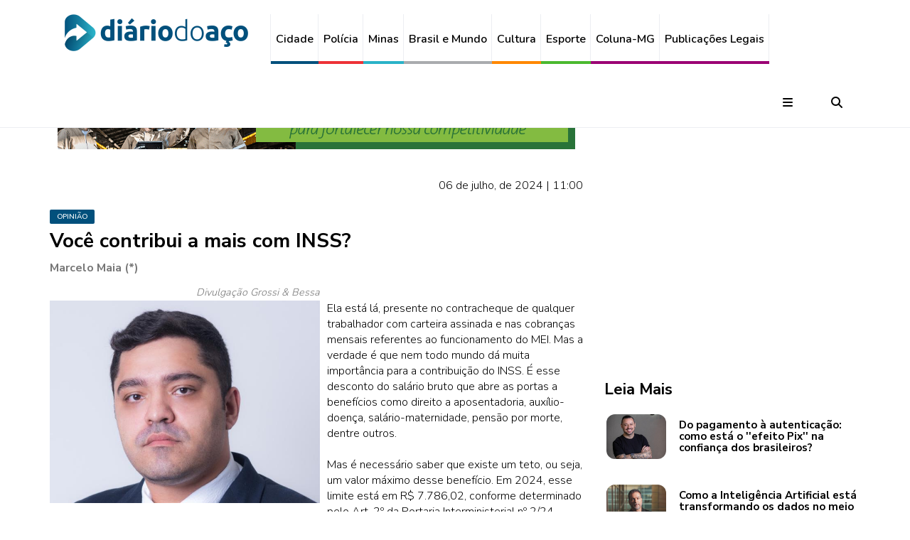

--- FILE ---
content_type: text/html; charset=utf-8
request_url: https://www.diariodoaco.com.br/noticia/0116950-voce-contribui-a-mais-com-inss
body_size: 9876
content:

<!DOCTYPE html>
<html lang="pt-br">

<head>
  <meta charset="utf-8">
  <meta name="viewport"
    content="width=device-width, initial-scale=1">
  <meta http-equiv="X-UA-Compatible"
    content="IE=edge">

  <meta name="robots"
    content="all,follow">
  <meta name="googlebot"
    content="index,follow,snippet,archive">
  <meta name="description"
    content="Marcelo Maia (*)
" />
  <meta name="keywords"
    content="contribui,inss" />
  <meta name="author"
    content="www.diariodoaco.com.br" />

  <title>
    Você contribui a mais com INSS? | Portal Diário do Aço
  </title>

  <base href="https://www.diariodoaco.com.br/" />

  <meta property="og:title"
    content="Você contribui a mais com INSS?" />
  <meta property="og:description"
    content="Marcelo Maia (*)
" />
  <meta property="og:url"
    content="Marcelo Maia (*)
" />
  <meta property="og:image"
    content="https://www.diariodoaco.com.br/images/noticias/116950/mn_20240705152533_8ZS454kr82.jpg" />
  <meta property="og:image:width"
    content="660" />
  <meta property="og:image:height"
    content="495" />
  <meta property="og:type"
    content="article" />
  <meta property="og:site_name"
    content="PORTAL DIÁRIO DO AÇO" />
  <meta property="fb:pages"
    content="105020326258090" />

  <link rel="icon"
    href="./assets/img/favicon.jpg"
    type="image/png">

  <meta name="theme-color"
    content="#01507C" />
  <meta name="apple-mobile-web-app-status-bar-style"
    content="#01507C" />
  <meta name="msapplication-navbutton-color"
    content="#01507C" />

  <!-- Google font -->
  <link href="https://fonts.googleapis.com/css?family=Nunito+Sans:700%7CNunito:300,600"
    rel="stylesheet">
  <!-- Bootstrap -->
  <link href="./assets/css/bootstrap.min.css"
    type="text/css"
    rel="stylesheet" />
  <!-- Custom stlylesheet -->
  <link href="./assets/css/style.min.css?v=3"
    type="text/css"
    rel="stylesheet" />

  
  <!-- Font Awesome Icon
  <script src="https://kit.fontawesome.com/926340ff3c.js" crossorigin="anonymous"></script>
   -->
  <!-- Font Awesome Solid + Brands -->
  <link href="./assets/fontawesome/css/fontawesome.css"
    rel="stylesheet" />
  <link href="./assets/fontawesome/css/brands.css"
    rel="stylesheet" />
  <link href="./assets/fontawesome/css/solid.css"
    rel="stylesheet" />

  <!-- Google tag (gtag.js) -->
  <script async
    src="https://www.googletagmanager.com/gtag/js?id=G-4HH9HL69QK"></script>
  <script>
    window.dataLayer = window.dataLayer || [];

    function gtag() {
      dataLayer.push(arguments);
    }
    gtag('js', new Date());
    gtag('config', 'G-4HH9HL69QK');
  </script>

  <link rel="stylesheet" href="./assets/css/lightbox.min.css" type="text/css" /><link rel="stylesheet" href="./assets/js/owl-carousel/assets/owl.carousel.min.css" type="text/css" /><link rel="stylesheet" href="./assets/js/owl-carousel/assets/owl.theme.default.min.css" type="text/css" />
</head>

<body>

  <header id="header">
    <div id="nav">
      <!-- Main Nav -->
      <div id="nav-fixed">
        
        <div class="container">
          <!-- logo -->
          <div class="nav-logo hidden-xs"
            style="padding-top: 10px; padding-bottom: 10px;">
            <a href="./"
              class="logo"><img src="./assets/img/logo.png?v=1"
                alt=""></a>
          </div>
          <div class="nav-logo visible-xs"
            style="padding-top: 10px;">
            <a href="./"
              class="logo"><img src="./assets/img/logo_da.png?v=1"
                alt="">
            </a>
          </div>

          <!-- nav -->
          <ul class="nav-menu nav navbar-nav"
            style="padding-top: 20px;">
            <li class="cidade"><a href="./cidade">Cidade</a></li>
            <li class="policia"><a href="./policia">Polícia</a></li>
            <li class="minas"><a href="./minas">Minas</a></li>
            <li class="brasil"><a href="./brasil-e-mundo">Brasil e Mundo</a></li>
            <li class="cultura"><a href="./cultura">Cultura</a></li>
            <li class="esporte"><a href="./esporte">Esporte</a></li>
            <li class="publegais"><a href="./coluna-mg">Coluna-MG</a></li>
            <li class="publegais">
              <a href="./publicacoeslegais">Publicações Legais</a>
            </li>
            <!-- <li><a href="./login">Login</a></li> -->
          </ul>

          <!-- search & aside toggle -->
          <div class="nav-btns"
            style="padding-top:20px;">
            <button class="aside-btn"><i class="fa fa-bars"></i></button>
            <button class="search-btn"><i class="fa fa-search"></i></button>
            <div class="search-form">
              <input class="search-input"
                style="font-size: 1.3em;"
                type="text"
                name="p"
                value=""
                placeholder=" Pesquisar ...">
              <button class="search-close"><i class="fa fa-times"></i></button>
            </div>
          </div>
        </div>
      </div>
      <!-- /Main Nav -->

      <!-- Aside Nav -->
      <div id="nav-aside">
        <div class="section-row">
          <ul class="nav-aside-menu">
            <a href="./"><img style="padding-bottom:10px;"
                src="./assets/img/logo.png"
                alt=""></a>
            <ul class="nav-aside-social"
              style="padding-bottom:10px; text-align: center;">
              <li>
                <a href="https://www.facebook.com/diariodoaco"
                  target="_blank"><i class="fa-brands fa-facebook"></i></a>
              </li>
              <li>
                <a href="https://twitter.com/portaldiarioaco"
                  target="_blank"><i class="fa-brands fa-twitter"></i></a>
              </li>
              <li>
                <a href="https://www.instagram.com/portaldiariodoaco"
                  target="_blank"><i class="fa-brands fa-instagram"></i></a>
              </li>
              <li>
                <a href="https://www.youtube.com/user/diariodoacotv"
                  target="_blank"><i class="fa-brands fa-youtube"></i></a>
              </li>
              <li>
                <a href="http://jornaldiariodoaco.bsky.social"
                  target="_blank"><i class="fa-brands fa-bluesky"></i></a>
              </li>
            </ul>

            <li><a href="./cidade">Cidade</a></li>
            <li><a href="./policia">Polícia</a></li>
            <li><a href="./minas">Minas</a></li>
            <li><a href="./brasil-e-mundo">Brasil e Mundo</a></li>
            <li><a href="./cultura">Cultura</a></li>
            <li><a href="./esporte">Esporte</a></li>
            <li><a href="./coluna-mg">Coluna-MG</a></li>
            <li><a href="./publicacoeslegais">Publicações Legais</a></li>

            <li class="mt-15">
              <span style="font-size: 1.1em; font-weight: bold;">FIQUE POR DENTRO</span>
            </li>
            <li>&nbsp;&nbsp;- <a href="./fique-por-dentro/casa-e-decoracao">Casa e Decoração</a>
            </li>
            <li>&nbsp;&nbsp;- <a href="./fique-por-dentro/cinema">Cinema</a></li>
            <li>&nbsp;&nbsp;- <a href="./fique-por-dentro/comportamento">Comportamento</a></li>
            <li>&nbsp;&nbsp;- <a href="./fique-por-dentro/famosos">Famosos</a></li>
            <li>&nbsp;&nbsp;- <a href="./fique-por-dentro/moda">Moda</a></li>
            <li>&nbsp;&nbsp;- <a href="./fique-por-dentro/que-beleza">Que beleza!</a></li>
            <li>&nbsp;&nbsp;- <a href="./fique-por-dentro/saude">Saúde</a></li>
            <li class="mb-15"></li>

            <li><a href="./da-presente">DA Presente</a></li>
            <li><a href="./ecologia">Ecologia</a></li>
            <li><a href="./especiais">Especiais</a></li>
            <li><a href="./o-giro">O Giro</a></li>
            <li><a href="./opiniao">Opinião</a></li>
            <li><a href="./promocoes">Promoções</a></li>
            <li><a href="./veiculo">Veículo</a></li>
          </ul>
        </div>

        <div>
          <h3>Contatos</h3>
          <h4>
            <i class="fa-brands fa-whatsapp"></i>
            31 99952.7138 - Redação
          </h4>
          <h4>
            <i class="fa fa-phone"></i>
            31 3828.9030 - Administração / anúncios / comercial
          </h4>
          <h4>
            <i class="fa-brands fa-whatsapp"></i>
            31 98634.1524 - Comercial
          </h4>
        </div>

        <button class="nav-aside-close">
          <i class="fa fa-times"></i></button>
      </div>
    </div>
  </header>

  
<!-- script RECAPTCHA -->
<script src='https://www.google.com/recaptcha/api.js'></script>

<!-- script PROÍBE CÓPIA -->
<script>
document.addEventListener('copy', function(e) {
  e.preventDefault();
  e.clipboardData.setData("text/plain", "Para compartilhar essa notícia use o link: https://www.diariodoaco.com.br/noticia/0116950-voce-contribui-a-mais-com-inss");
})
</script>

<!-- section -->
<div class="section">
  <!-- container -->
  <div class="container">
    <!-- row -->
    <div class="row">
      <!-- Post content -->
      <div class="col-md-8">
        <div class="section-row">
          <div class="main-post mt-30">
            <!-- ad -->
            <div class="section-row text-center">
              
<img class="pub728x90" src="https://www.diariodoaco.com.br/./images/publicidades/20260112144819_nu7EcLdW1N0UAhMs.gif" alt="USIMINAS 7 BILHOES 728X90" />            </div>

            <p class="text-right">
              06 de julho, de 2024 | 11:00            </p>

            <div class="post-meta" style="padding-bottom:10px;">
              <a class="post-category cidade" href="https://www.diariodoaco.com.br/opiniao">
                Opinião              </a>
            </div>

            <h2>Você contribui a mais com INSS?</h2>

                        <h4 style="color: #777">Marcelo Maia (*)
</h4>
            
            <div class="imagemNoticiaEsquerda"><span class="credito">Divulgação Grossi & Bessa</span><br /><a class="example-image-link" href="./images/noticias/116950/20240705152533_8ZS454kr82.jpg" data-lightbox="imagem" data-title=""><img src="./images/noticias/116950/mn_20240705152533_8ZS454kr82.jpg" alt="" border="0" /></a></div><br />
Ela está lá, presente no contracheque de qualquer trabalhador com carteira assinada e nas cobranças mensais referentes ao funcionamento do MEI. Mas a verdade é que nem todo mundo dá muita importância para a contribuição do INSS. É esse desconto do salário bruto que abre as portas a benefícios como direito a aposentadoria, auxílio-doença, salário-maternidade, pensão por morte, dentre outros.<br />
<br />
Mas é necessário saber que existe um teto, ou seja, um valor máximo desse benefício. Em 2024, esse limite está em R$ 7.786,02, conforme determinado pelo Art. 2º da Portaria Interministerial nº 2/24, assinado pelos ministros do Trabalho e Emprego (MTE) e da Economia (ME). Ou seja, por maior que seja o valor descontado do empregado, ele não poderá receber mais do que o teto. E aqui entra o problema. É comum algumas categorias de trabalhadores acumularem mais de um vínculo trabalhista, e todas as fontes pagadoras fazerem um recolhimento que, somado, eleve a contribuição para além da base de cálculo necessária para alcançar o teto do INSS. Médicos, enfermeiros, dentistas e professores, por exemplo, que possuem jornadas distintas por diferentes empresas, podem acabar fazendo recolhimentos extras àPrevidência Social, uma vez que o respectivo desconto virá em cada contracheque.<br />
<br />
Na prática, portanto, o pagamento a mais não representa vantagem nenhuma para o contribuinte. O lado positivo é que é possível cobrar a restituição desse valor excedente, desde que se obedeça a algumas condições, sendo a primeira delas a constatação de que, de fato, há um excesso de recolhimento endereçado à Previdência. Assim, se não houver valor excedente, não há o que ser restituído.<br />
<br />
<blockquote class="warning">&#147;O pagamento a mais [para o INSS] não representa vantagem nenhuma para o<br />
contribuinte”</blockquote> <br />
<br />
Identificada a contribuição extra, é recomendável estancar o vazamento, isto é, informar a uma das fontes pagadoras sobre o desconto indevido. Mas esse tipo de circunstância costuma gerar dúvidas até mesmo para o empregador, que teme colocar em risco seus compromissos trabalhistas caso interrompa a contribuição. Para proteger a empresa e a si<br />
próprio, é importante o trabalhador formalizar esse pedido à empresa.<br />
<br />
Conclui-se que esse caminho não é tão simples, o que requer o auxílio de um escritório especializado nesse tipo de causa. Mediante a posse do extrato previdenciário, o advogado é capaz de iniciar o processo de restituição do pagamento extra. Os valores reivindicados só podem ser aqueles pagos indevidamente nos últimos cinco anos, e a restituição, quando feita, já vem com a correção fiscal embutida.<br />
<br />
A orientação profissional é imprescindível para não tornar a expectativa numa grande  decepção. Afinal, para quem faz contribuições já há muitos anos sem se dar conta de que está com uma torneira de dinheiro aberta, o tempo acaba sendo precioso. A contagem dos últimos cinco anos, para esses casos, tem um peso significativo. E, claro, a<br />
conscientização também.<br />
<br />
(*) Advogado do escritório de advocacia Grossi & Bessa Advogados.<br />
<br />
<b><i>Obs: Artigos assinados não reproduzem, necessariamente, a opinião do jornal Diário do Aço</i></b><br />
<br />

            <div class="row mt-20 pr-20 text-right" style="font-size: 13px;">
              Encontrou um erro, ou quer sugerir uma notícia? Fale com o editor: <a class="link-comunica-erro" href="javascript:"><span class="__cf_email__" data-cfemail="93f5f2fff6f0fcfefcf6f7fae7fce1d3f7faf2e1fafcf7fcf2f0fcbdf0fcfebdf1e1">[email&#160;protected]</span></a>
            </div>
          </div>
        </div>

        <div class="sticky-container">
          <ul class="col-xs-12 sticky-shares">
            
      <li>
        <a class="share-facebook" title="Compartilhar no Facebook" href="https://www.facebook.com/share.php?t=Voc%C3%AA+contribui+a+mais+com+INSS%3F&u=https%3A%2F%2Fwww.diariodoaco.com.br%2Fnoticia%2F0116950-voce-contribui-a-mais-com-inss" onclick="javascript:window.open(this.href, '', 'menubar=no,toolbar=no,resizable=yes,scrollbars=yes,height=600,width=600');return false;">
          <i class="fa-brands fa-facebook fa-lg"></i>
        </a>
      </li>
      <li>
        <a class="share-twitter" title="Compartilhar no Twitter" href="https://twitter.com/intent/tweet?text=Voc%C3%AA+contribui+a+mais+com+INSS%3F&url=https%3A%2F%2Fwww.diariodoaco.com.br%2Fnoticia%2F0116950-voce-contribui-a-mais-com-inss&via=portaldiariodoaco" onclick="javascript:window.open(this.href, '', 'menubar=no,toolbar=no,resizable=yes,scrollbars=yes,height=600,width=600');return false;">
          <i class="fa-brands fa-twitter fa-lg"></i>
        </a>
      </li>
      <li>
        <a class="share-whatsapp" title="Compartilhar pelo Whatsapp" href="https://web.whatsapp.com/send?l=pt_br&text=*Voc&ecirc; contribui a mais com INSS?* Marcelo Maia (*)

https%3A%2F%2Fwww.diariodoaco.com.br%2Fnoticia%2F0116950-voce-contribui-a-mais-com-inss" target="_blank">
          <i class="fa-brands fa-whatsapp fa-lg"></i>
        </a>
      </li>
      <li>
        <a class="share-pinterest" title="Compartilhar no Pinterest" href="https://www.pinterest.com/pin/create/button/?url=https%3A%2F%2Fwww.diariodoaco.com.br%2Fnoticia%2F0116950-voce-contribui-a-mais-com-inss&media=https://www.diariodoaco.com.br/images/noticias/116950/20240705152533_8ZS454kr82.jpg&description=Marcelo Maia (*) " onclick="javascript:window.open(this.href, '', 'menubar=no,toolbar=no,resizable=yes,scrollbars=yes,height=600,width=600');return false;">
          <i class="fa-brands fa-pinterest fa-lg"></i>
        </a>
      </li>
      <li>
        <a class="share-linkedin" title="Compartilhar no Pinterest" href="https://www.linkedin.com/cws/share?url=https%3A%2F%2Fwww.diariodoaco.com.br%2Fnoticia%2F0116950-voce-contribui-a-mais-com-inss&name=Portal Diario do Aço" onclick="javascript:window.open(this.href, '', 'menubar=no,toolbar=no,resizable=yes,scrollbars=yes,height=600,width=600');return false;">
          <i class="fa-brands fa-linkedin fa-lg"></i>
        </a>
      </li>
              </ul>
        </div>

        <!-- ad -->
        <div class="section-row text-center" style="padding-top: 80px;">
          <script data-cfasync="false" src="/cdn-cgi/scripts/5c5dd728/cloudflare-static/email-decode.min.js"></script><script async src="//pagead2.googlesyndication.com/pagead/js/adsbygoogle.js"></script> <!-- Responsivo --> <ins class="adsbygoogle" style="display:block" data-ad-client="ca-pub-7918962635644316" data-ad-slot="6743105784" data-ad-format="auto"></ins> <script> (adsbygoogle = window.adsbygoogle || []).push({}); </script>        </div>

        <!-- COMENTÁRIOS -->
        <div class="section-row">
          <div class="media-heading">
            <h3>Comentários</h3>
          </div>
          <p>
            <small>
              <b>Aviso -</b> Os comentários não representam a opinião do Portal Diário do Aço e são de responsabilidade de seus autores. Não serão aprovados comentários que violem a lei, a moral e os bons costumes. O Diário do Aço modera todas as mensagens e resguarda o direito de reprovar textos ofensivos que não respeitem os critérios estabelecidos.
            </small>
          </p>

          <div class="post-comments">
                      </div>

          <div class="section-title" id="">
            <h2>Envie seu Comentário</h2>
          </div>
          <div>
            <form id="form-coment" name="frmcoment" method="post">
              <div class="div_danger alert alert-danger" style="display: none;"></div>
              <div class="div_success alert alert-success" style="display: none;"></div>

              <input type="hidden" name="token" value="q68433o4LTQA1lp8gUzhuZxt5w4NZgjarLu50CB6aj5RSwfTY9kI2nP4Z5zD9Cci">
              <input type="hidden" name="idnoticia" value="116950">

              <div class="row">
                <div class="form-group col-xs-12 col-sm-6">
                  <input type="text" name="nome" placeholder="Nome*" required class="form-control">
                </div>
                <div class="form-group col-xs-12 col-sm-6">
                  <input type="email" name="email" placeholder="E-mail*" required class="form-control">
                </div>
                <div class="form-group col-xs-12">
                  <textarea name="msg" placeholder="Sua Mensagem" rows="5" cols="0" class="form-control" required></textarea>
                </div>
              </div>

              <div class="form-group">
                <div class="g-recaptcha" data-sitekey="6LcKIQkUAAAAAKfAb_G_B4K9P2YBvpiCff04xQX2"></div>
              </div>

              <div class="form-group">
                <br>
                <button id="btn-env-coment" class="btn btn-danger" type="submit">
                  <i class="fa fa-paper-plane"></i>
                  &nbsp;Postar Comentário
                </button>
              </div>
            </form>
          </div>
        </div>
      </div>

      <!-- aside -->
      <div class="col-md-4">
        <!-- ad -->
        <div class="aside-widget text-center mt-30">
          <script async src="//pagead2.googlesyndication.com/pagead/js/adsbygoogle.js"></script> <!-- Quadrado --> <ins class="adsbygoogle" style="display:inline-block;width:336px;height:280px" data-ad-client="ca-pub-7918962635644316" data-ad-slot="6603504985"></ins> <script> (adsbygoogle = window.adsbygoogle || []).push({}); </script>        </div>

        <!-- post widget -->
        <div class="aside-widget">
          <div class="section-title">
            <h2>Leia Mais</h2>
          </div>

          
      <div class="post post-widget">
        <a class="post-img" href="./noticia/0130739-do-pagamento-a-autenticacao-como-esta-o-efeito-pix-na-confianca-dos-brasileiros"><img src="./images/noticias/130739/mn_20260116153745_fMUwu3q2lj.jpg" alt=""></a>
        
        <div class="post-body">
          <h3 class="post-title"><a href="./noticia/0130739-do-pagamento-a-autenticacao-como-esta-o-efeito-pix-na-confianca-dos-brasileiros">Do pagamento à autenticação: como está o ''efeito Pix'' na confiança dos brasileiros?</a></h3>
        </div>
      </div>
    
      <div class="post post-widget">
        <a class="post-img" href="./noticia/0130740-como-a-inteligencia-artificial-esta-transformando-os-dados-no-meio-juridico"><img src="./images/noticias/130740/mn_20260116154406_4P8olBu86U.jpg" alt=""></a>
        
        <div class="post-body">
          <h3 class="post-title"><a href="./noticia/0130740-como-a-inteligencia-artificial-esta-transformando-os-dados-no-meio-juridico">Como a Inteligência Artificial está transformando os dados no meio jurídico</a></h3>
        </div>
      </div>
    
      <div class="post post-widget">
        <a class="post-img" href="./noticia/0130741-colapso-teocratico"><img src="./images/noticias/130741/mn_20260116154643_A7TrPWOmpI.jpg" alt=""></a>
        
        <div class="post-body">
          <h3 class="post-title"><a href="./noticia/0130741-colapso-teocratico">Colapso Teocrático</a></h3>
        </div>
      </div>
    
      <div class="post post-widget">
        <a class="post-img" href="./noticia/0130700-a-cultura-do-chorinho-entre-a-cortesia-e-a-distorcao-do-paladar"><img src="./images/noticias/130700/mn_20260115150202_51d1sH8758.jpg" alt=""></a>
        
        <div class="post-body">
          <h3 class="post-title"><a href="./noticia/0130700-a-cultura-do-chorinho-entre-a-cortesia-e-a-distorcao-do-paladar">A cultura do Chorinho: entre a cortesia e a distorção do paladar </a></h3>
        </div>
      </div>
    
      <div class="post post-widget">
        <a class="post-img" href="./noticia/0130697-2026-e-janela-nao-salvacao"><img src="./images/noticias/130697/mn_20260115145847_RCl3Ap8cQc.jpg" alt=""></a>
        
        <div class="post-body">
          <h3 class="post-title"><a href="./noticia/0130697-2026-e-janela-nao-salvacao">2026 é janela, não salvação</a></h3>
        </div>
      </div>
    
      <div class="post post-widget">
        <a class="post-img" href="./noticia/0130683-medalhas-que-inspiram-o-futuro-da-ciencia"><img src="./images/noticias/130683/mn_20260114171259_fYoKGrT2lm.jpg" alt=""></a>
        
        <div class="post-body">
          <h3 class="post-title"><a href="./noticia/0130683-medalhas-que-inspiram-o-futuro-da-ciencia">Medalhas que inspiram o futuro da ciência</a></h3>
        </div>
      </div>
    
      <div class="post post-widget">
        <a class="post-img" href="./noticia/0130682-a-flor-de-lotus"><img src="./images/noticias/130682/mn_20260114170810_0mM57wuE2A.jpg" alt=""></a>
        
        <div class="post-body">
          <h3 class="post-title"><a href="./noticia/0130682-a-flor-de-lotus">A Flor de Lotus</a></h3>
        </div>
      </div>
    
      <div class="post post-widget">
        <a class="post-img" href="./noticia/0130654-ouro-petroleo-e-poder"><img src="./images/noticias/130654/mn_20260113161638_IFAq9bEwcg.jpg" alt=""></a>
        
        <div class="post-body">
          <h3 class="post-title"><a href="./noticia/0130654-ouro-petroleo-e-poder">Ouro, petróleo e poder</a></h3>
        </div>
      </div>
            </div>

        <!-- ad -->
        <div class="aside-widget text-center">
          <script async src="//pagead2.googlesyndication.com/pagead/js/adsbygoogle.js"></script> <!-- Torre --> <ins class="adsbygoogle" style="display:inline-block;width:300px;height:600px" data-ad-client="ca-pub-7918962635644316"
data-ad-slot="3650038585"></ins> <script> (adsbygoogle = window.adsbygoogle || []).push({}); </script>        </div>

        <!-- post widget -->
        <div class="aside-widget">
          <div class="section-title">
            <h2>Mais Lidas</h2>
          </div>

          
      <div class="post post-widget">
        <a class="post-img" href="./noticia/0130624-supremo-poder-federal-stf-anula-sindicancia-do-conselho-regional-de-medicina"><img src="./images/noticias/130624/mn_20260112151332_FBXoNQMWp8.jpg" alt=""></a>
        
        <div class="post-body">
          <h3 class="post-title"><a href="./noticia/0130624-supremo-poder-federal-stf-anula-sindicancia-do-conselho-regional-de-medicina">Supremo Poder Federal: STF anula sindicância do Conselho Regional de Medicina</a></h3>
        </div>
      </div>
    
      <div class="post post-widget">
        <a class="post-img" href="./noticia/0130654-ouro-petroleo-e-poder"><img src="./images/noticias/130654/mn_20260113161638_IFAq9bEwcg.jpg" alt=""></a>
        
        <div class="post-body">
          <h3 class="post-title"><a href="./noticia/0130654-ouro-petroleo-e-poder">Ouro, petróleo e poder</a></h3>
        </div>
      </div>
    
      <div class="post post-widget">
        <a class="post-img" href="./noticia/0130655-risco-climatico-previsivel-exige-atuacao-preventiva-do-estado"><img src="./images/noticias/130655/mn_20260113162542_CIYcpvfE7i.jpg" alt=""></a>
        
        <div class="post-body">
          <h3 class="post-title"><a href="./noticia/0130655-risco-climatico-previsivel-exige-atuacao-preventiva-do-estado">Risco climático previsível exige atuação preventiva do Estado</a></h3>
        </div>
      </div>
    
      <div class="post post-widget">
        <a class="post-img" href="./noticia/0130682-a-flor-de-lotus"><img src="./images/noticias/130682/mn_20260114170810_0mM57wuE2A.jpg" alt=""></a>
        
        <div class="post-body">
          <h3 class="post-title"><a href="./noticia/0130682-a-flor-de-lotus">A Flor de Lotus</a></h3>
        </div>
      </div>
    
      <div class="post post-widget">
        <a class="post-img" href="./noticia/0130576-o-ministro-jhonatan-de-jesus-e-o-caso-banco-master-uma-analise-de-comportamento"><img src="./images/noticias/130576/mn_20260109161231_JrUM0PL7fM.jpg" alt=""></a>
        
        <div class="post-body">
          <h3 class="post-title"><a href="./noticia/0130576-o-ministro-jhonatan-de-jesus-e-o-caso-banco-master-uma-analise-de-comportamento">O ministro Jhonatan de Jesus e o caso Banco Master: Uma análise de comportamento </a></h3>
        </div>
      </div>
    
      <div class="post post-widget">
        <a class="post-img" href="./noticia/0130683-medalhas-que-inspiram-o-futuro-da-ciencia"><img src="./images/noticias/130683/mn_20260114171259_fYoKGrT2lm.jpg" alt=""></a>
        
        <div class="post-body">
          <h3 class="post-title"><a href="./noticia/0130683-medalhas-que-inspiram-o-futuro-da-ciencia">Medalhas que inspiram o futuro da ciência</a></h3>
        </div>
      </div>
    
      <div class="post post-widget">
        <a class="post-img" href="./noticia/0130585-conhecimento-virou-poder-estrategico-quem-nao-domina-a-inovacao-ficara-fora-do-futuro"><img src="./images/noticias/130585/mn_20260110091715_5AS27SLyr8.jpg" alt=""></a>
        
        <div class="post-body">
          <h3 class="post-title"><a href="./noticia/0130585-conhecimento-virou-poder-estrategico-quem-nao-domina-a-inovacao-ficara-fora-do-futuro">Conhecimento virou poder estratégico: quem não domina a inovação ficará fora do futuro</a></h3>
        </div>
      </div>
    
      <div class="post post-widget">
        <a class="post-img" href="./noticia/0130584-eua-x-venezuela-sob-a-otica-existencialista-o-pendulo-dos-opostos"><img src="./images/noticias/130584/mn_20260110090753_DPmfD6Hgoe.jpg" alt=""></a>
        
        <div class="post-body">
          <h3 class="post-title"><a href="./noticia/0130584-eua-x-venezuela-sob-a-otica-existencialista-o-pendulo-dos-opostos">EUA x Venezuela sob a ótica existencialista: o pêndulo dos opostos</a></h3>
        </div>
      </div>
            </div>

        <!-- ad -->
        <div class="aside-widget text-center">
                  </div>
      </div>
    </div>
  </div>
</div>

<!-- MODAL Comunica Erro -->
<div class="modal fade" id="modal-comunica" tabindex="-1" role="dialog" aria-labelledby="modal-comunica-aria">
  <div class="modal-dialog" role="document">
    <div class="modal-content">
      <div class="modal-header">
        <button type="button" class="close" data-dismiss="modal" aria-label="Close">
          <span aria-hidden="true">&times;</span>
        </button>
        <h4 class="modal-title">Informe sua sugestão ou o erro encontrado no site</h4>
      </div>
      <div class="modal-body">
        
      <form name="frmcomerro" id="frmcomerro">
        <input type="hidden" name="token" value="q68433o4LTQA1lp8gUzhuZxt5w4NZgjarLu50CB6aj5RSwfTY9kI2nP4Z5zD9Cci" />

        <div id="msgSucessoLogin" class="alert alert-success" style="display:none;">
          <b>- Obrigado por sua informação!!!</b>
        </div>
        <div id="msgLoginErro" class="alert alert-danger" style="display:none;">
          <b>- Falha ao enviar sua mensagem, tente novamente.</b>
          <div id="detErro" style="display:inline;"></div>
        </div>

        <input type="text" name="nome" class="form-control" style="margin-bottom:5px;" placeholder="Seu nome" />
        <input type="email" name="email" class="form-control" style="margin-bottom:5px;" placeholder="Seu email" />
        <textarea name="msg" class="form-control" style="margin-bottom:5px; height: 100px;" placeholder="Sua mensagem"></textarea>
        <div class="text-right">
          <button id="btn-comunica-erro" type="submit" class="btn btn-danger">
            <i class="fa fa-paper-plane"></i>&nbsp; Enviar
          </button>
          <button type="reset" class="btn btn-primary ml-10" data-dismiss="modal">
            <i class="fa fa-close"></i>&nbsp; Fechar
          </button>
        </div>
      </form>
          </div>
    </div>
  </div>
</div>

    <!-- Footer -->
    <footer id=" footer">
      <div class="container">
        <div class="row">
          <br>

          <div class="col-md-3"
            style="text-align: center;">
            <div class="footer-widget">
              <div class="footer-logo">
                <a href="./"
                  class="logo"><img src="./assets/img/logo.png"
                    alt=""></a>
              </div>

              <ul class="footer-nav">
                <li>
                  <a href="https://web.whatsapp.com/send?phone=5531999527138"
                    target="_blank">
                    <i class="fa-brands fa-whatsapp"></i>
                    31 99952.7138 - Redação
                  </a>
                </li>
                <li>
                  <i class="fa-solid fa-phone"></i>
                  <b>31 3828.9030</b>
                  <br />
                  Administração / anúncios / comercial
                </li>
                <li>
                  <a href="https://web.whatsapp.com/send?phone=5531986341524&text=Quero+saber+mais+sobre+como+anunciar+no+Di%C3%A1rio+do+A%C3%A7o"
                    target="_blank">
                    <i class="fa-brands fa-whatsapp"></i>
                    31 98634.1524 - Comercial
                  </a>
                </li>
              </ul>

              <ul class="footer-social">
                <li>
                  <a href="https://www.facebook.com/diariodoaco"
                    target="_blank">
                    <i class="fa-brands fa-facebook"></i>
                  </a>
                </li>
                <li>
                  <a href="https://twitter.com/portaldiarioaco"
                    target="_blank">
                    <i class="fa-brands fa-twitter"></i>
                  </a>
                </li>
                <li>
                  <a href="https://www.instagram.com/portaldiariodoaco"
                    target="_blank">
                    <i class="fa-brands fa-instagram"></i>
                  </a>
                </li>
                <li>
                  <a href="https://www.youtube.com/user/diariodoacotv"
                    target="_blank">
                    <i class="fa-brands fa-youtube"></i>
                  </a>
                </li>
                <li>
                  <a href="http://jornaldiariodoaco.bsky.social"
                    target="_blank">
                    <i class="fa-brands fa-bluesky"></i>
                  </a>
                </li>
              </ul>

              <ul class="footer-nav"
                style="padding-top:20px;">
                <li>
                  <a href="#">
                    <i class="fas fa-map-marker-alt"></i>
                    Av. Londrina, 400<br />
                    Veneza II - Ipatinga/MG<br />
                    CEP 35164-291
                  </a>
                </li>
              </ul>
            </div>
          </div>

          <div class="col-md-1"
            style="text-align: center;"></div>

          <div class="col-md-3"
            style="text-align: center;">
            <div class="row">
              <div>
                <div class="footer-widget">
                  <h3 class="footer-title">Midia Kit | Publicidade</h3>
                  <p>Acesse aqui todas as informações e layouts referentes à publicidades e mídias
                    digitais do Jornal Diário do Aço.</p>

                  <button style="text-align: center; padding-top:15px;"
                    onclick="window.open('./20260113_midia_kit_DA_2026.pdf', '_blank')"
                    ,>
                    <h4><i class="fas fa-download"></i> Download</h4>
                  </button>

                  <h3 class="footer-title"
                    style="padding-top:20px;">Localização</h3>
                  <iframe
                    src="https://www.google.com/maps/embed?pb=!1m14!1m8!1m3!1d7523.108227280212!2d-42.523823!3d-19.474782!3m2!1i1024!2i768!4f13.1!3m3!1m2!1s0x0%3A0x896ec85c935c24c8!2zRGnDoXJpbyBkbyBBw6dv!5e0!3m2!1spt-BR!2sbr!4v1599232445007!5m2!1spt-BR!2sbr"
                    width="100%"
                    height="100%"
                    frameborder="0"
                    style="border:0;"
                    allowfullscreen=""
                    aria-hidden="false"
                    tabindex="0"></iframe>
                </div>
              </div>
            </div>
          </div>

          <div class="col-md-1"
            style="text-align: center;"></div>

          <div class="col-md-4"
            style="text-align: center;">
            <div class="footer-widget">
              <h3 class="footer-title">Sugerir Notícia</h3>
              <p>Utilize o formulário ao lado para enviar sugestão ou reportagem para a assessoria de
                comunicação do Jornal Diário do Aço.</p>
              <div class="footer-newsletter">

                <div id="msgMailOk"
                  class="alert-success pa-10"
                  style="display: none;">
                  Mensagem enviada com sucesso!!!
                </div>
                <div id="msgMailErr"
                  class="alert-danger pa-10"
                  style="display: none;">
                  Falha ao enviar mensagem!!!
                </div>
                <br>

                <form id="frmContato">
                  <input type="hidden"
                    name="token"
                    value="q68433o4LTQA1lp8gUzhuZxt5w4NZgjarLu50CB6aj5RSwfTY9kI2nP4Z5zD9Cci">
                  <input class="input"
                    type="text"
                    name="nome"
                    placeholder="Nome"
                    required>
                  <input class="input"
                    type="email"
                    name="email"
                    placeholder="E-mail"
                    required>
                  <input class="input"
                    type="text"
                    name="assunto"
                    placeholder="Assunto"
                    required>
                  <textarea name="msg"
                    name="mensagem"
                    placeholder="Mensagem"
                    rows="12"
                    class="input"
                    required /></textarea>
                  <button style="text-align: center; padding-top:15px;">
                    <h4><i class="fa fa-paper-plane"></i> ENVIAR </h4>
                  </button>
                </form>
              </div>

            </div>
          </div>

          <div class="footer-copyright col-md-12"
            style="text-align: center;">
            <span>
              &copy; Copyright &copy;
              <script>
                document.write(new Date().getFullYear());
              </script>
              Diário do Aço | Criação
              <i class="fa fa-heart-o"
                aria-hidden="true"></i>
              <a href="https://www.netsystem.com.br"
                target="_blank">NetSystem</a>
            </span>
          </div>

          <a id="back-to-top"
            href="#"
            class="btn btn-light btn-lg back-to-top"
            role="button">
            <i class="fas fa-chevron-up"></i>
          </a>
        </div>
      </div>
    </footer>

    <!-- jQuery Plugins -->
    <script src="./assets/js/jquery.min.js"></script>
    <script src="./assets/js/bootstrap.min.js"></script>

    <script src="./assets/js/owl-carousel/owl.carousel.min.js"></script><script src="./assets/js/lightbox.min.js"></script><script src="./assets/js/funcoes02.min.js"></script><script src="./assets/js/comentarios.min.js"></script>
    <script src="./assets/js/main02.min.js"></script>

    <!-- Clever ADS -->
    <!-- <script data-cfasync="false"
      type="text/javascript"
      id="clever-core">
      /* <![CDATA[ */
      (function(document, window) {
        var a, c = document.createElement("script"),
          f = window.frameElement;
        c.id = "CleverCoreLoader98242";
        c.src = "https://scripts.cleverwebserver.com/f6582dbf5bb1c1b04ff1a32d4f505aff.js";
        c.async = !0;
        c.type = "text/javascript";
        c.setAttribute("data-target", window.name || (f && f.getAttribute("id")));
        c.setAttribute("data-callback", "put-your-callback-function-here");
        c.setAttribute("data-callback-url-click", "put-your-click-macro-here");
        c.setAttribute("data-callback-url-view", "put-your-view-macro-here");
        try {
          a = parent.document.getElementsByTagName("script")[0] || document.getElementsByTagName("script")[0];
        } catch (e) {
          a = !1;
        }
        a || (a = document.getElementsByTagName("head")[0] || document.getElementsByTagName("body")[0]);
        a.parentNode.insertBefore(c, a);
      })(document, window);
      /* ]]> */
    </script> -->

    <!-- Premium ADS -->
    <script data-cfasync="false"
      async
      src="https://tags.premiumads.com.br/dfp/c1946c26-3c5c-402b-d955-08d91ad2c231">
    </script>
    <!-- FIM -->
</body>

</html>


--- FILE ---
content_type: text/html; charset=utf-8
request_url: https://www.google.com/recaptcha/api2/anchor?ar=1&k=6LcKIQkUAAAAAKfAb_G_B4K9P2YBvpiCff04xQX2&co=aHR0cHM6Ly93d3cuZGlhcmlvZG9hY28uY29tLmJyOjQ0Mw..&hl=en&v=PoyoqOPhxBO7pBk68S4YbpHZ&size=normal&anchor-ms=20000&execute-ms=30000&cb=6hi96w4uswv0
body_size: 49447
content:
<!DOCTYPE HTML><html dir="ltr" lang="en"><head><meta http-equiv="Content-Type" content="text/html; charset=UTF-8">
<meta http-equiv="X-UA-Compatible" content="IE=edge">
<title>reCAPTCHA</title>
<style type="text/css">
/* cyrillic-ext */
@font-face {
  font-family: 'Roboto';
  font-style: normal;
  font-weight: 400;
  font-stretch: 100%;
  src: url(//fonts.gstatic.com/s/roboto/v48/KFO7CnqEu92Fr1ME7kSn66aGLdTylUAMa3GUBHMdazTgWw.woff2) format('woff2');
  unicode-range: U+0460-052F, U+1C80-1C8A, U+20B4, U+2DE0-2DFF, U+A640-A69F, U+FE2E-FE2F;
}
/* cyrillic */
@font-face {
  font-family: 'Roboto';
  font-style: normal;
  font-weight: 400;
  font-stretch: 100%;
  src: url(//fonts.gstatic.com/s/roboto/v48/KFO7CnqEu92Fr1ME7kSn66aGLdTylUAMa3iUBHMdazTgWw.woff2) format('woff2');
  unicode-range: U+0301, U+0400-045F, U+0490-0491, U+04B0-04B1, U+2116;
}
/* greek-ext */
@font-face {
  font-family: 'Roboto';
  font-style: normal;
  font-weight: 400;
  font-stretch: 100%;
  src: url(//fonts.gstatic.com/s/roboto/v48/KFO7CnqEu92Fr1ME7kSn66aGLdTylUAMa3CUBHMdazTgWw.woff2) format('woff2');
  unicode-range: U+1F00-1FFF;
}
/* greek */
@font-face {
  font-family: 'Roboto';
  font-style: normal;
  font-weight: 400;
  font-stretch: 100%;
  src: url(//fonts.gstatic.com/s/roboto/v48/KFO7CnqEu92Fr1ME7kSn66aGLdTylUAMa3-UBHMdazTgWw.woff2) format('woff2');
  unicode-range: U+0370-0377, U+037A-037F, U+0384-038A, U+038C, U+038E-03A1, U+03A3-03FF;
}
/* math */
@font-face {
  font-family: 'Roboto';
  font-style: normal;
  font-weight: 400;
  font-stretch: 100%;
  src: url(//fonts.gstatic.com/s/roboto/v48/KFO7CnqEu92Fr1ME7kSn66aGLdTylUAMawCUBHMdazTgWw.woff2) format('woff2');
  unicode-range: U+0302-0303, U+0305, U+0307-0308, U+0310, U+0312, U+0315, U+031A, U+0326-0327, U+032C, U+032F-0330, U+0332-0333, U+0338, U+033A, U+0346, U+034D, U+0391-03A1, U+03A3-03A9, U+03B1-03C9, U+03D1, U+03D5-03D6, U+03F0-03F1, U+03F4-03F5, U+2016-2017, U+2034-2038, U+203C, U+2040, U+2043, U+2047, U+2050, U+2057, U+205F, U+2070-2071, U+2074-208E, U+2090-209C, U+20D0-20DC, U+20E1, U+20E5-20EF, U+2100-2112, U+2114-2115, U+2117-2121, U+2123-214F, U+2190, U+2192, U+2194-21AE, U+21B0-21E5, U+21F1-21F2, U+21F4-2211, U+2213-2214, U+2216-22FF, U+2308-230B, U+2310, U+2319, U+231C-2321, U+2336-237A, U+237C, U+2395, U+239B-23B7, U+23D0, U+23DC-23E1, U+2474-2475, U+25AF, U+25B3, U+25B7, U+25BD, U+25C1, U+25CA, U+25CC, U+25FB, U+266D-266F, U+27C0-27FF, U+2900-2AFF, U+2B0E-2B11, U+2B30-2B4C, U+2BFE, U+3030, U+FF5B, U+FF5D, U+1D400-1D7FF, U+1EE00-1EEFF;
}
/* symbols */
@font-face {
  font-family: 'Roboto';
  font-style: normal;
  font-weight: 400;
  font-stretch: 100%;
  src: url(//fonts.gstatic.com/s/roboto/v48/KFO7CnqEu92Fr1ME7kSn66aGLdTylUAMaxKUBHMdazTgWw.woff2) format('woff2');
  unicode-range: U+0001-000C, U+000E-001F, U+007F-009F, U+20DD-20E0, U+20E2-20E4, U+2150-218F, U+2190, U+2192, U+2194-2199, U+21AF, U+21E6-21F0, U+21F3, U+2218-2219, U+2299, U+22C4-22C6, U+2300-243F, U+2440-244A, U+2460-24FF, U+25A0-27BF, U+2800-28FF, U+2921-2922, U+2981, U+29BF, U+29EB, U+2B00-2BFF, U+4DC0-4DFF, U+FFF9-FFFB, U+10140-1018E, U+10190-1019C, U+101A0, U+101D0-101FD, U+102E0-102FB, U+10E60-10E7E, U+1D2C0-1D2D3, U+1D2E0-1D37F, U+1F000-1F0FF, U+1F100-1F1AD, U+1F1E6-1F1FF, U+1F30D-1F30F, U+1F315, U+1F31C, U+1F31E, U+1F320-1F32C, U+1F336, U+1F378, U+1F37D, U+1F382, U+1F393-1F39F, U+1F3A7-1F3A8, U+1F3AC-1F3AF, U+1F3C2, U+1F3C4-1F3C6, U+1F3CA-1F3CE, U+1F3D4-1F3E0, U+1F3ED, U+1F3F1-1F3F3, U+1F3F5-1F3F7, U+1F408, U+1F415, U+1F41F, U+1F426, U+1F43F, U+1F441-1F442, U+1F444, U+1F446-1F449, U+1F44C-1F44E, U+1F453, U+1F46A, U+1F47D, U+1F4A3, U+1F4B0, U+1F4B3, U+1F4B9, U+1F4BB, U+1F4BF, U+1F4C8-1F4CB, U+1F4D6, U+1F4DA, U+1F4DF, U+1F4E3-1F4E6, U+1F4EA-1F4ED, U+1F4F7, U+1F4F9-1F4FB, U+1F4FD-1F4FE, U+1F503, U+1F507-1F50B, U+1F50D, U+1F512-1F513, U+1F53E-1F54A, U+1F54F-1F5FA, U+1F610, U+1F650-1F67F, U+1F687, U+1F68D, U+1F691, U+1F694, U+1F698, U+1F6AD, U+1F6B2, U+1F6B9-1F6BA, U+1F6BC, U+1F6C6-1F6CF, U+1F6D3-1F6D7, U+1F6E0-1F6EA, U+1F6F0-1F6F3, U+1F6F7-1F6FC, U+1F700-1F7FF, U+1F800-1F80B, U+1F810-1F847, U+1F850-1F859, U+1F860-1F887, U+1F890-1F8AD, U+1F8B0-1F8BB, U+1F8C0-1F8C1, U+1F900-1F90B, U+1F93B, U+1F946, U+1F984, U+1F996, U+1F9E9, U+1FA00-1FA6F, U+1FA70-1FA7C, U+1FA80-1FA89, U+1FA8F-1FAC6, U+1FACE-1FADC, U+1FADF-1FAE9, U+1FAF0-1FAF8, U+1FB00-1FBFF;
}
/* vietnamese */
@font-face {
  font-family: 'Roboto';
  font-style: normal;
  font-weight: 400;
  font-stretch: 100%;
  src: url(//fonts.gstatic.com/s/roboto/v48/KFO7CnqEu92Fr1ME7kSn66aGLdTylUAMa3OUBHMdazTgWw.woff2) format('woff2');
  unicode-range: U+0102-0103, U+0110-0111, U+0128-0129, U+0168-0169, U+01A0-01A1, U+01AF-01B0, U+0300-0301, U+0303-0304, U+0308-0309, U+0323, U+0329, U+1EA0-1EF9, U+20AB;
}
/* latin-ext */
@font-face {
  font-family: 'Roboto';
  font-style: normal;
  font-weight: 400;
  font-stretch: 100%;
  src: url(//fonts.gstatic.com/s/roboto/v48/KFO7CnqEu92Fr1ME7kSn66aGLdTylUAMa3KUBHMdazTgWw.woff2) format('woff2');
  unicode-range: U+0100-02BA, U+02BD-02C5, U+02C7-02CC, U+02CE-02D7, U+02DD-02FF, U+0304, U+0308, U+0329, U+1D00-1DBF, U+1E00-1E9F, U+1EF2-1EFF, U+2020, U+20A0-20AB, U+20AD-20C0, U+2113, U+2C60-2C7F, U+A720-A7FF;
}
/* latin */
@font-face {
  font-family: 'Roboto';
  font-style: normal;
  font-weight: 400;
  font-stretch: 100%;
  src: url(//fonts.gstatic.com/s/roboto/v48/KFO7CnqEu92Fr1ME7kSn66aGLdTylUAMa3yUBHMdazQ.woff2) format('woff2');
  unicode-range: U+0000-00FF, U+0131, U+0152-0153, U+02BB-02BC, U+02C6, U+02DA, U+02DC, U+0304, U+0308, U+0329, U+2000-206F, U+20AC, U+2122, U+2191, U+2193, U+2212, U+2215, U+FEFF, U+FFFD;
}
/* cyrillic-ext */
@font-face {
  font-family: 'Roboto';
  font-style: normal;
  font-weight: 500;
  font-stretch: 100%;
  src: url(//fonts.gstatic.com/s/roboto/v48/KFO7CnqEu92Fr1ME7kSn66aGLdTylUAMa3GUBHMdazTgWw.woff2) format('woff2');
  unicode-range: U+0460-052F, U+1C80-1C8A, U+20B4, U+2DE0-2DFF, U+A640-A69F, U+FE2E-FE2F;
}
/* cyrillic */
@font-face {
  font-family: 'Roboto';
  font-style: normal;
  font-weight: 500;
  font-stretch: 100%;
  src: url(//fonts.gstatic.com/s/roboto/v48/KFO7CnqEu92Fr1ME7kSn66aGLdTylUAMa3iUBHMdazTgWw.woff2) format('woff2');
  unicode-range: U+0301, U+0400-045F, U+0490-0491, U+04B0-04B1, U+2116;
}
/* greek-ext */
@font-face {
  font-family: 'Roboto';
  font-style: normal;
  font-weight: 500;
  font-stretch: 100%;
  src: url(//fonts.gstatic.com/s/roboto/v48/KFO7CnqEu92Fr1ME7kSn66aGLdTylUAMa3CUBHMdazTgWw.woff2) format('woff2');
  unicode-range: U+1F00-1FFF;
}
/* greek */
@font-face {
  font-family: 'Roboto';
  font-style: normal;
  font-weight: 500;
  font-stretch: 100%;
  src: url(//fonts.gstatic.com/s/roboto/v48/KFO7CnqEu92Fr1ME7kSn66aGLdTylUAMa3-UBHMdazTgWw.woff2) format('woff2');
  unicode-range: U+0370-0377, U+037A-037F, U+0384-038A, U+038C, U+038E-03A1, U+03A3-03FF;
}
/* math */
@font-face {
  font-family: 'Roboto';
  font-style: normal;
  font-weight: 500;
  font-stretch: 100%;
  src: url(//fonts.gstatic.com/s/roboto/v48/KFO7CnqEu92Fr1ME7kSn66aGLdTylUAMawCUBHMdazTgWw.woff2) format('woff2');
  unicode-range: U+0302-0303, U+0305, U+0307-0308, U+0310, U+0312, U+0315, U+031A, U+0326-0327, U+032C, U+032F-0330, U+0332-0333, U+0338, U+033A, U+0346, U+034D, U+0391-03A1, U+03A3-03A9, U+03B1-03C9, U+03D1, U+03D5-03D6, U+03F0-03F1, U+03F4-03F5, U+2016-2017, U+2034-2038, U+203C, U+2040, U+2043, U+2047, U+2050, U+2057, U+205F, U+2070-2071, U+2074-208E, U+2090-209C, U+20D0-20DC, U+20E1, U+20E5-20EF, U+2100-2112, U+2114-2115, U+2117-2121, U+2123-214F, U+2190, U+2192, U+2194-21AE, U+21B0-21E5, U+21F1-21F2, U+21F4-2211, U+2213-2214, U+2216-22FF, U+2308-230B, U+2310, U+2319, U+231C-2321, U+2336-237A, U+237C, U+2395, U+239B-23B7, U+23D0, U+23DC-23E1, U+2474-2475, U+25AF, U+25B3, U+25B7, U+25BD, U+25C1, U+25CA, U+25CC, U+25FB, U+266D-266F, U+27C0-27FF, U+2900-2AFF, U+2B0E-2B11, U+2B30-2B4C, U+2BFE, U+3030, U+FF5B, U+FF5D, U+1D400-1D7FF, U+1EE00-1EEFF;
}
/* symbols */
@font-face {
  font-family: 'Roboto';
  font-style: normal;
  font-weight: 500;
  font-stretch: 100%;
  src: url(//fonts.gstatic.com/s/roboto/v48/KFO7CnqEu92Fr1ME7kSn66aGLdTylUAMaxKUBHMdazTgWw.woff2) format('woff2');
  unicode-range: U+0001-000C, U+000E-001F, U+007F-009F, U+20DD-20E0, U+20E2-20E4, U+2150-218F, U+2190, U+2192, U+2194-2199, U+21AF, U+21E6-21F0, U+21F3, U+2218-2219, U+2299, U+22C4-22C6, U+2300-243F, U+2440-244A, U+2460-24FF, U+25A0-27BF, U+2800-28FF, U+2921-2922, U+2981, U+29BF, U+29EB, U+2B00-2BFF, U+4DC0-4DFF, U+FFF9-FFFB, U+10140-1018E, U+10190-1019C, U+101A0, U+101D0-101FD, U+102E0-102FB, U+10E60-10E7E, U+1D2C0-1D2D3, U+1D2E0-1D37F, U+1F000-1F0FF, U+1F100-1F1AD, U+1F1E6-1F1FF, U+1F30D-1F30F, U+1F315, U+1F31C, U+1F31E, U+1F320-1F32C, U+1F336, U+1F378, U+1F37D, U+1F382, U+1F393-1F39F, U+1F3A7-1F3A8, U+1F3AC-1F3AF, U+1F3C2, U+1F3C4-1F3C6, U+1F3CA-1F3CE, U+1F3D4-1F3E0, U+1F3ED, U+1F3F1-1F3F3, U+1F3F5-1F3F7, U+1F408, U+1F415, U+1F41F, U+1F426, U+1F43F, U+1F441-1F442, U+1F444, U+1F446-1F449, U+1F44C-1F44E, U+1F453, U+1F46A, U+1F47D, U+1F4A3, U+1F4B0, U+1F4B3, U+1F4B9, U+1F4BB, U+1F4BF, U+1F4C8-1F4CB, U+1F4D6, U+1F4DA, U+1F4DF, U+1F4E3-1F4E6, U+1F4EA-1F4ED, U+1F4F7, U+1F4F9-1F4FB, U+1F4FD-1F4FE, U+1F503, U+1F507-1F50B, U+1F50D, U+1F512-1F513, U+1F53E-1F54A, U+1F54F-1F5FA, U+1F610, U+1F650-1F67F, U+1F687, U+1F68D, U+1F691, U+1F694, U+1F698, U+1F6AD, U+1F6B2, U+1F6B9-1F6BA, U+1F6BC, U+1F6C6-1F6CF, U+1F6D3-1F6D7, U+1F6E0-1F6EA, U+1F6F0-1F6F3, U+1F6F7-1F6FC, U+1F700-1F7FF, U+1F800-1F80B, U+1F810-1F847, U+1F850-1F859, U+1F860-1F887, U+1F890-1F8AD, U+1F8B0-1F8BB, U+1F8C0-1F8C1, U+1F900-1F90B, U+1F93B, U+1F946, U+1F984, U+1F996, U+1F9E9, U+1FA00-1FA6F, U+1FA70-1FA7C, U+1FA80-1FA89, U+1FA8F-1FAC6, U+1FACE-1FADC, U+1FADF-1FAE9, U+1FAF0-1FAF8, U+1FB00-1FBFF;
}
/* vietnamese */
@font-face {
  font-family: 'Roboto';
  font-style: normal;
  font-weight: 500;
  font-stretch: 100%;
  src: url(//fonts.gstatic.com/s/roboto/v48/KFO7CnqEu92Fr1ME7kSn66aGLdTylUAMa3OUBHMdazTgWw.woff2) format('woff2');
  unicode-range: U+0102-0103, U+0110-0111, U+0128-0129, U+0168-0169, U+01A0-01A1, U+01AF-01B0, U+0300-0301, U+0303-0304, U+0308-0309, U+0323, U+0329, U+1EA0-1EF9, U+20AB;
}
/* latin-ext */
@font-face {
  font-family: 'Roboto';
  font-style: normal;
  font-weight: 500;
  font-stretch: 100%;
  src: url(//fonts.gstatic.com/s/roboto/v48/KFO7CnqEu92Fr1ME7kSn66aGLdTylUAMa3KUBHMdazTgWw.woff2) format('woff2');
  unicode-range: U+0100-02BA, U+02BD-02C5, U+02C7-02CC, U+02CE-02D7, U+02DD-02FF, U+0304, U+0308, U+0329, U+1D00-1DBF, U+1E00-1E9F, U+1EF2-1EFF, U+2020, U+20A0-20AB, U+20AD-20C0, U+2113, U+2C60-2C7F, U+A720-A7FF;
}
/* latin */
@font-face {
  font-family: 'Roboto';
  font-style: normal;
  font-weight: 500;
  font-stretch: 100%;
  src: url(//fonts.gstatic.com/s/roboto/v48/KFO7CnqEu92Fr1ME7kSn66aGLdTylUAMa3yUBHMdazQ.woff2) format('woff2');
  unicode-range: U+0000-00FF, U+0131, U+0152-0153, U+02BB-02BC, U+02C6, U+02DA, U+02DC, U+0304, U+0308, U+0329, U+2000-206F, U+20AC, U+2122, U+2191, U+2193, U+2212, U+2215, U+FEFF, U+FFFD;
}
/* cyrillic-ext */
@font-face {
  font-family: 'Roboto';
  font-style: normal;
  font-weight: 900;
  font-stretch: 100%;
  src: url(//fonts.gstatic.com/s/roboto/v48/KFO7CnqEu92Fr1ME7kSn66aGLdTylUAMa3GUBHMdazTgWw.woff2) format('woff2');
  unicode-range: U+0460-052F, U+1C80-1C8A, U+20B4, U+2DE0-2DFF, U+A640-A69F, U+FE2E-FE2F;
}
/* cyrillic */
@font-face {
  font-family: 'Roboto';
  font-style: normal;
  font-weight: 900;
  font-stretch: 100%;
  src: url(//fonts.gstatic.com/s/roboto/v48/KFO7CnqEu92Fr1ME7kSn66aGLdTylUAMa3iUBHMdazTgWw.woff2) format('woff2');
  unicode-range: U+0301, U+0400-045F, U+0490-0491, U+04B0-04B1, U+2116;
}
/* greek-ext */
@font-face {
  font-family: 'Roboto';
  font-style: normal;
  font-weight: 900;
  font-stretch: 100%;
  src: url(//fonts.gstatic.com/s/roboto/v48/KFO7CnqEu92Fr1ME7kSn66aGLdTylUAMa3CUBHMdazTgWw.woff2) format('woff2');
  unicode-range: U+1F00-1FFF;
}
/* greek */
@font-face {
  font-family: 'Roboto';
  font-style: normal;
  font-weight: 900;
  font-stretch: 100%;
  src: url(//fonts.gstatic.com/s/roboto/v48/KFO7CnqEu92Fr1ME7kSn66aGLdTylUAMa3-UBHMdazTgWw.woff2) format('woff2');
  unicode-range: U+0370-0377, U+037A-037F, U+0384-038A, U+038C, U+038E-03A1, U+03A3-03FF;
}
/* math */
@font-face {
  font-family: 'Roboto';
  font-style: normal;
  font-weight: 900;
  font-stretch: 100%;
  src: url(//fonts.gstatic.com/s/roboto/v48/KFO7CnqEu92Fr1ME7kSn66aGLdTylUAMawCUBHMdazTgWw.woff2) format('woff2');
  unicode-range: U+0302-0303, U+0305, U+0307-0308, U+0310, U+0312, U+0315, U+031A, U+0326-0327, U+032C, U+032F-0330, U+0332-0333, U+0338, U+033A, U+0346, U+034D, U+0391-03A1, U+03A3-03A9, U+03B1-03C9, U+03D1, U+03D5-03D6, U+03F0-03F1, U+03F4-03F5, U+2016-2017, U+2034-2038, U+203C, U+2040, U+2043, U+2047, U+2050, U+2057, U+205F, U+2070-2071, U+2074-208E, U+2090-209C, U+20D0-20DC, U+20E1, U+20E5-20EF, U+2100-2112, U+2114-2115, U+2117-2121, U+2123-214F, U+2190, U+2192, U+2194-21AE, U+21B0-21E5, U+21F1-21F2, U+21F4-2211, U+2213-2214, U+2216-22FF, U+2308-230B, U+2310, U+2319, U+231C-2321, U+2336-237A, U+237C, U+2395, U+239B-23B7, U+23D0, U+23DC-23E1, U+2474-2475, U+25AF, U+25B3, U+25B7, U+25BD, U+25C1, U+25CA, U+25CC, U+25FB, U+266D-266F, U+27C0-27FF, U+2900-2AFF, U+2B0E-2B11, U+2B30-2B4C, U+2BFE, U+3030, U+FF5B, U+FF5D, U+1D400-1D7FF, U+1EE00-1EEFF;
}
/* symbols */
@font-face {
  font-family: 'Roboto';
  font-style: normal;
  font-weight: 900;
  font-stretch: 100%;
  src: url(//fonts.gstatic.com/s/roboto/v48/KFO7CnqEu92Fr1ME7kSn66aGLdTylUAMaxKUBHMdazTgWw.woff2) format('woff2');
  unicode-range: U+0001-000C, U+000E-001F, U+007F-009F, U+20DD-20E0, U+20E2-20E4, U+2150-218F, U+2190, U+2192, U+2194-2199, U+21AF, U+21E6-21F0, U+21F3, U+2218-2219, U+2299, U+22C4-22C6, U+2300-243F, U+2440-244A, U+2460-24FF, U+25A0-27BF, U+2800-28FF, U+2921-2922, U+2981, U+29BF, U+29EB, U+2B00-2BFF, U+4DC0-4DFF, U+FFF9-FFFB, U+10140-1018E, U+10190-1019C, U+101A0, U+101D0-101FD, U+102E0-102FB, U+10E60-10E7E, U+1D2C0-1D2D3, U+1D2E0-1D37F, U+1F000-1F0FF, U+1F100-1F1AD, U+1F1E6-1F1FF, U+1F30D-1F30F, U+1F315, U+1F31C, U+1F31E, U+1F320-1F32C, U+1F336, U+1F378, U+1F37D, U+1F382, U+1F393-1F39F, U+1F3A7-1F3A8, U+1F3AC-1F3AF, U+1F3C2, U+1F3C4-1F3C6, U+1F3CA-1F3CE, U+1F3D4-1F3E0, U+1F3ED, U+1F3F1-1F3F3, U+1F3F5-1F3F7, U+1F408, U+1F415, U+1F41F, U+1F426, U+1F43F, U+1F441-1F442, U+1F444, U+1F446-1F449, U+1F44C-1F44E, U+1F453, U+1F46A, U+1F47D, U+1F4A3, U+1F4B0, U+1F4B3, U+1F4B9, U+1F4BB, U+1F4BF, U+1F4C8-1F4CB, U+1F4D6, U+1F4DA, U+1F4DF, U+1F4E3-1F4E6, U+1F4EA-1F4ED, U+1F4F7, U+1F4F9-1F4FB, U+1F4FD-1F4FE, U+1F503, U+1F507-1F50B, U+1F50D, U+1F512-1F513, U+1F53E-1F54A, U+1F54F-1F5FA, U+1F610, U+1F650-1F67F, U+1F687, U+1F68D, U+1F691, U+1F694, U+1F698, U+1F6AD, U+1F6B2, U+1F6B9-1F6BA, U+1F6BC, U+1F6C6-1F6CF, U+1F6D3-1F6D7, U+1F6E0-1F6EA, U+1F6F0-1F6F3, U+1F6F7-1F6FC, U+1F700-1F7FF, U+1F800-1F80B, U+1F810-1F847, U+1F850-1F859, U+1F860-1F887, U+1F890-1F8AD, U+1F8B0-1F8BB, U+1F8C0-1F8C1, U+1F900-1F90B, U+1F93B, U+1F946, U+1F984, U+1F996, U+1F9E9, U+1FA00-1FA6F, U+1FA70-1FA7C, U+1FA80-1FA89, U+1FA8F-1FAC6, U+1FACE-1FADC, U+1FADF-1FAE9, U+1FAF0-1FAF8, U+1FB00-1FBFF;
}
/* vietnamese */
@font-face {
  font-family: 'Roboto';
  font-style: normal;
  font-weight: 900;
  font-stretch: 100%;
  src: url(//fonts.gstatic.com/s/roboto/v48/KFO7CnqEu92Fr1ME7kSn66aGLdTylUAMa3OUBHMdazTgWw.woff2) format('woff2');
  unicode-range: U+0102-0103, U+0110-0111, U+0128-0129, U+0168-0169, U+01A0-01A1, U+01AF-01B0, U+0300-0301, U+0303-0304, U+0308-0309, U+0323, U+0329, U+1EA0-1EF9, U+20AB;
}
/* latin-ext */
@font-face {
  font-family: 'Roboto';
  font-style: normal;
  font-weight: 900;
  font-stretch: 100%;
  src: url(//fonts.gstatic.com/s/roboto/v48/KFO7CnqEu92Fr1ME7kSn66aGLdTylUAMa3KUBHMdazTgWw.woff2) format('woff2');
  unicode-range: U+0100-02BA, U+02BD-02C5, U+02C7-02CC, U+02CE-02D7, U+02DD-02FF, U+0304, U+0308, U+0329, U+1D00-1DBF, U+1E00-1E9F, U+1EF2-1EFF, U+2020, U+20A0-20AB, U+20AD-20C0, U+2113, U+2C60-2C7F, U+A720-A7FF;
}
/* latin */
@font-face {
  font-family: 'Roboto';
  font-style: normal;
  font-weight: 900;
  font-stretch: 100%;
  src: url(//fonts.gstatic.com/s/roboto/v48/KFO7CnqEu92Fr1ME7kSn66aGLdTylUAMa3yUBHMdazQ.woff2) format('woff2');
  unicode-range: U+0000-00FF, U+0131, U+0152-0153, U+02BB-02BC, U+02C6, U+02DA, U+02DC, U+0304, U+0308, U+0329, U+2000-206F, U+20AC, U+2122, U+2191, U+2193, U+2212, U+2215, U+FEFF, U+FFFD;
}

</style>
<link rel="stylesheet" type="text/css" href="https://www.gstatic.com/recaptcha/releases/PoyoqOPhxBO7pBk68S4YbpHZ/styles__ltr.css">
<script nonce="EKYW6XvIW4zVi_ZWm1D9vQ" type="text/javascript">window['__recaptcha_api'] = 'https://www.google.com/recaptcha/api2/';</script>
<script type="text/javascript" src="https://www.gstatic.com/recaptcha/releases/PoyoqOPhxBO7pBk68S4YbpHZ/recaptcha__en.js" nonce="EKYW6XvIW4zVi_ZWm1D9vQ">
      
    </script></head>
<body><div id="rc-anchor-alert" class="rc-anchor-alert"></div>
<input type="hidden" id="recaptcha-token" value="[base64]">
<script type="text/javascript" nonce="EKYW6XvIW4zVi_ZWm1D9vQ">
      recaptcha.anchor.Main.init("[\x22ainput\x22,[\x22bgdata\x22,\x22\x22,\[base64]/[base64]/[base64]/[base64]/[base64]/[base64]/[base64]/[base64]/[base64]/[base64]\\u003d\x22,\[base64]\x22,\[base64]/[base64]/[base64]/CgMOkb03DqG8lwpNswrRzwpQIwoAzwp8vT2zDs1bDpsOTCRgsIBDChsKcwqk4BU3CrcOrTinCqTnDlMKQM8KzBMKqGMOJw6JawrvDs2rCnAzDuCALw6rCpcKxaRxiw65aesODQcO2w6J/PMO8J09zQHNNwqwuCwvChSrCoMOmT13Du8OxwrvDrMKaJzUIwrjCnMOfw5PCqVfCmgUQbgNHPsKkIsODMcOrXMKiwoQRwp/[base64]/DqMKaLMOpBW3CsihqwovCqgDDocKjw6kJEMKMw4/[base64]/w6ROwrpNSQvDowTDshDClcO1w7rCrikjUsKUwoLDu0hiDRLCvicdw7lQPsKyaml5UFrDhER6w6liwr/DphLDq14EwoZiM1DCrUrCuMOkwoZuQ0fDoMK3wofCgcO/[base64]/w7/[base64]/DpWEfw6/CiF7CusKJBH4+QQphaEXDrnh/wrDDumjDtsOkw4TDlxnDh8OYXcKLwo7Cn8KROsOLIxjDtDcqYMOsQ1nCs8OpTsKxPMKaw5nCnMK7wrkiwrrDu2fCtjxLe10GWRTDj3/Dj8O/dcOuwrzCrMKQwrvCpsOWwroxdQ0PIDQWXXUtT8ODwpPCqT/DmFkQwr1rw5TDu8K3w6E+w5fDrMKQeyxEw4UFMMKJA3/DqMO8XsK9Wxhkw43DszHDn8KgZWMUA8OqwoXDjj0gwqLDtMOZw610w6jCnCxJFMK/asKXBmDDqMK/Qw5xw5IYcsOZPF7DtlVrwqYbwowUwotwaCnCnBXCtVHDhSXDtmvDssKJL3pzahUywqTDrEgfw6fCgsO3w74dwqXDhsK+Y2wvw4dCwphpWsKhJ17CimfDuMKVIEhoPWrCkcKJfhvDqH0kw4Alw68QJgkpH2TCpsK8Q0jCqsO/[base64]/DscO0w4ZVwpY/w7PDrH7Cn8Oxwq/[base64]/Vxscw4gWwr3CusO3wrtrw6nCkhPDqBxiVw/CrRnDo8Khw6dSworDiHzCimMmwpfCo8Kzw4bCjyArwovDukDCm8KEaMKIwqjCnsKDwrHDvREvwqhmw47CrsOIRMObwoPCkThvOBJdW8KuwqhoQw8MwrldZcK3w77CuMKxOwTDlsONesKOX8KWM1gswqnCscK6KWzCj8KhP0TDgsK8eMOJw5QAYH/CqsK8wojDn8O0A8K2w702w61lDCc7IFBnw43CicOsY3BtGMOyw5DCtsOKwophwoLDoHBmPcKqw7pDLgbCnMK9w6TClEvDklrDocKgwqFARix2w5Erw4DDrMK+w4l3wrnDowIDwr7CrsOQBFlXwrVHw4MfwqoKw79yM8Ojw705BnI/[base64]/CrcOjGsOzUAbDpMK9wqsAw4cVw7Zbw75sw4kqwoIYw6cjK35vw6YmJ1oUWRTCrEA2w73DvcOiw6DDmMK8RMOYOMOgw4kSwo0nTDfCrAIIb1YjwqrCoBINw4nCisOuw4w3BHxHwpbDqsKNSCnDmMK8KcKScT3DrDRLPSDDhMKoYHtUP8OvEFLCsMO2MsKmJhXDskpJw4/[base64]/DgzBNVsKyejAnTsOOBsOiwrPDgsKHw4chw6DCscOta0zDnhN0woPDkmlyf8K+wq1bwqrCr37ChFtYLxUSw5DDvMOowoNGwrg+w5fDrMK6PAPDrMKwwpQ/wp01OMKbb0jClMOkwrvDrsOzwo3Dvm4uwqHDgDpgwr4ZbgfCocOvMgZpcBsSYcOtYcO6IUp/AMK+w7zDoVlfwrYqPEXDjHZ6w4rCtHLCgMK4cD1nw6TDhFtCwqPCjD1pW1/DvRLCvDrCt8OowqbDjcOeL1LDkkXDpMOtGilnw5XCgm1ywqUgDMKWOsOsADxiwoZNUMKwIEdMwr8HwqnDo8KrR8OEQwXDogLDk0HCsE/DscOOwrbDhMO9wpM/EsKGfnUAbgFULwfCjRvCngLCllzCik8FB8KwGcKfwqnCnSzDhX/Dh8KxbzLDrMKLD8OrwprCmcK+ecOBOcKww4NfHXcxw6/DvmHCq8O/w5jCvCrCtlTDoANiw6XCmcObwoAResKkw4/CnTHDm8ObFiHDrcO2wrIUcgVzK8KUBktiw7tVR8O8wo/CpMKZL8KDw5DDjcKswrbCujA0wo5lwrIdw5vCuMOYWnLDi1DCmsO0fi02w5lvwpVga8K2Xz1lw4bCoMO2wqggLT8Le8KGfcKaecKBXho0w5FHw6IFasKpYcOHAMO3fcOww4Rqw5/CoMKTw53CrycyP8O5w6Qiw43CnMKFwq8wwotbCHQ7fsO5wqhMw6gUT3HDql/DocODDBjDs8O1wrHCtQfDpCAOfzAiI0vChE/CocKVZxNhw63DscKHDjcKPMOsFEIAwrZlwopvF8OLwoXCtjMqwoUmLFzDqSbDqMOTw4kANsOAR8KewpYRfwLDnMKNwoHCkcKzw6/CuMK9UTfCtMOBOcO3w5AGWnJfOyjCpMKUw7bDosOfwp/DqRNVAGdbRlXCm8KRdsK1dsKqw6TCiMOTw7ROK8OaScK9wpfDnMOTwqbDghdXLMOVJDsCY8KCw6VCOMKGEsKcwoLCqMKycWBvEGzCvcOpf8KlS0E/aSHDg8KuF3wLE2QJwrM2w4weWMOXwoVBwrvDliZ/SXnCtMKkwoR7wroAegIbw5PDtcKlOsK4SBHCtsObwpLCqcKXw6XDlcK5wqnCuQXChcKUwoIAwrnCicKmK1vCqSYMRcKswonDq8OGwoQew6JkUMO5w6NnGsO7YcOjwpzDvBA5wp/DnsOEacKZwodJAFwRwrFQw7fCsMOtw7/CuhTCv8ObYRnDpMOKwqLDswA/[base64]/GA3DvUbClsOKw4XDicKNUcOzw447wrvCjcOOL8KOdsKoGGtWw5loEsOGwqtxw63CsnDCp8KtM8KNwo7DgDvDmDrDu8KYQ0lTw7gyVjjDsH7Dph7Cq8KYXjYpwr/CuUnCrsOFw4TChsKkBwVSbsOtwozDnADDhcOScjt+w45fwrPDpVDCrR9tVcK+w5fCq8OgIRrDpsK+TDrDs8KREC3CmMOMGk7CoX1pNMKjfMKYwpTCpsKtw4fCrwjDlMOawotZC8KhwoJ7wrnClFjCkCXDn8KcOVXDox/ClsKoc3/CscKhwqrCl1V8fcOvQBfClcKHS8OOJ8KQw5EUw4JpwoHCsMOiwp/ChcKYw5kkwpTCuMKqwqnDsWvDqWlFAycRYjpew69nJsOjwpJnwoTDlWYlF2zCkXIrw6Y/[base64]/[base64]/DszE9wo07w4c5w50fw5xJa23CqGAPV8Otw4/[base64]/DuT/CuMO/JcKkwr/Ck8Oxw5csw6fCuFfCsHkuSWE/w7TDixjCl8Osw5fCssKobcOSw7wOFi1gwrUqFG9KLhsKGcOWO07Do8OIaVMJw4o4w73Du8K/[base64]/DuDrCnic1BHnDplF8FcOEDRDDv8O/wpNSJW/CoGHDhQbChMOrWsKkKMKNw5jDn8OzwooKP0xSwpvCl8KaNsKlExg4w7c4w67DkCk/[base64]/[base64]/wrfCmzDDpB4dEwXClQBJw6XDo8OZADowPypbw5/CtMOLw7MzTcOQbcO0DWw4wr7DqcOMwqrCusKNYRbCrcKGw4J7w7nCjgUeUsKcw7pCPQTDr8OGEcO9MHHCuGEhZFBVQcO+WcKAwq4oPcOJwp3Cjxc8w6TCoMO0wqPDl8Obw6HDqMKASsKjAsOgwqJNAsKtw5VzNcOEw7vCmMKrbcOrwoc/[base64]/Dn1nCjcKdScKIwrxewqfCsFfCuWvDgMKiOA7CuMOuWsK4w63Dr1tWDE7CiMOsemjCg3E4w6bDoMOpUF3Dl8OLwqw9wrULGsKbM8K1U2bChzbCqBkOw5FgRSrCgMK1w5/DgsO0wqXCusKEw7FvwoI7w53CnsKqw4bCmMO2wp8vw7nDhRXCmnBbw5bDrMOzw7XDhsO0wpnDvcKwC2vCncK2fGg+KMKrDMKhAgvCh8KEw7RPwo3DpcOJwpbCiTpeS8KuK8K/wq3CiMKGMxnCtiRfw7bDicKZwqrDnsKHwqgtw4BawqXDnsONw4nDjMKLHsKJcT7DlcOGAMKNUnXDnsK+FX7Ck8OLW2zCqMKqZcODccOOwpAMw40vwr1NwpXDmC/CvMOlRcKww6/DmAPDjAgcNgnCkX0vb2/DihvCiGDDnhjDsMK+w6tEw7bChsOUwoYHw7oLeHN5wqozDsOpRsODFcKgwoktw4UTwqPClzTDjMKIdMK9w7zCmcOgw6AgZl7CrBnCj8OUwr/[base64]/CDdFwoFCwp7CiirDiQLDtANYwqfCuG3DnUdcwrsswp/DkAPCicK7w7AVIWQ5HcK3w7/[base64]/CghPDvsKHZFXDq8Owwrg7FiHCpcO1DsOTXMKfw5/[base64]/CnS8fwq7Ckxo7wrZbP8KcwrB1w6VNC8OSS2jDviNcesKbwp/CnMONw7jCt8Osw6V7VT7CgsOfw6nCrDRXfMOuw6Z/E8OIw5hXbsOvw5LDnFZpw412wq/Cti9bVMOLwrPDrcObCMKWwoDDpMKjcMOpwonCki9Oe0IDVCDChMO0w7RVOcO7FgZxw5fDtXjDkwHDvkMtacKfw7E/[base64]/CplxGwqXCr8KyIMOWwoQ+wqFTwpB/wrtWw4rDnGjCtk/DiEzDuDrDrkhxGcKbGcOSf0vDtn3Dgwc6KsKiwqrCgcK4w40bcsOHPMOPwrrDqsKxbBbDkcOfwqYdwqtqw6bCqMOlUUTCpcKMKcOQwpfCgcONwqQTwrQNBy/DlcK7e1XCnQTCoU4zam1aRsOkwrPCgnRPEHXDr8K1DsOJJ8OyGCMVdkopFT7Cj2nDksK+w7nCq8Kqwp8/w5bDoh3CliHCvi7Co8OQw4zCmcO9wro7wrohJR5Kb1AOwoTDiVnConLCjCPDoMKKMjhSfH9Bwr4rw7Z/acKEw51eYEPCjsK5wpTCs8Kfb8OdSMKKw7LCtcKDwpvDkDnCtsORw4nDn8KrBmsVwo/Ck8OzwofDvi1jw6vDs8Kew4PCqAEPw7sAAMOtVXjCiMK6w5osacOOD33DoF5UJWp3S8KWw7hALyrDkWLDgBZqZg5GEDHDpsOKwqDCgVnCsAsUdDkmwqoDLFI4w7DCuMKXwoxXw70lw7XDj8KYwqwmw4M/woHDjBHClwjCgMKcw7fDnT7CnmzDlcOgwp0KwrtLw4JAOsKbwrvDlgMyRMKyw6IWXsObGMOOMcKFWAMsKcKxAsKecks0WCoUw6lCw77DoV4TUMKjDWIIwr9xJHrCvhjDpsOXwq0swrrCgcKjwo/Dp3fDl0QmwpQmYcOqw6Bcw7jDg8OaMsKKw6HDoRwvw5kvGcKhw4cbYEMzw63DhcKkBMKHw7Q+WgTCt8OMasK5w7zClMOmw7ldF8OMwovCnMKRcMKkcCnDiMOVwqvCjxLDnUnCssKNwoXCnsOeRsOWwr3Dl8OKVF3CnX7CuwHCmMO6wrlswrTDvQ44w7l/wrZiEcK5wrTChFTDocKXE8KkMxp6DsKWFynCqsOUVxk4MMKCMsOkw5MYwqzCkRI9McOYwrUEbyfDq8KCw7/DkcKmwpxcw5TCn04cVMKqw59EJznDkMK6UMOWwp/DjMKnP8OCY8Kbw7J6SXdowo7DqDFVF8O7worDrSkeVcOtwpdwwqVdIgwSw6xrOAg8wptHwr4qXjBlwr/[base64]/Cvxp/[base64]/F1DDqTZAw4Vvw51fwrjDrSA9wqhFwo3DpsKpw51Zwq3DlcK5NhUuOMKOWcOZAsOKwrnDj1DDqDjCjnwbw6zCgWTDoGErFsKFw5LCtcKBw5rCucOKwpjCssOLQcOcwonDg1rCsRbDksOTEcKPP8KGexcww7jCl2/[base64]/wqQrw7dIJcOwaRsywqLDicKYYVjDmhzDpBtjfcOlw6B2K8K8QFB/w7/DqCBOEsKVWMOFwrnDgsObEsKrw7LDi0bCucO1Um8caREQfFXDsCPDgcK/[base64]/CssOJB8ORZ1PCu8OEW8O1Q8KmwoDDviMhw543wr3DusK8wo43SD3DksO9w5B3CQhaw7JHKsOwGyTDv8K6THFHw63DvFIeFsKeeXXDvcOVw47Cmy/Dq0rCoMORw5XCjHNQbMKYHmrCkFHDksKIw7hvwpDCosOow68PEX/DmXsrwqEYS8OYanIvQMK0wqMJQMO/wrnDusOVMETDosKyw4HCo0fDpsKaw5PDqsK5wo0sw6tFRFpqwrbCpBB1KMK/w7/[base64]/JcKUwrrCuMK5FGzDiMKeeBp1w4dqAELCpcOwFsOfwrfDu8Kqw7/Dnic3wprChMKiwqkOw7XCoCDCtsKcwprCncKtwowpGDfCkH1tUsOCYsKoUMKmIMOyZsObw5tdKCXCvMKxNsO6AjB1I8Kdw70Jw4HCncK1wqUQwo/DssO5w5vDhlVUbx1WUDZ6W27DgsOdw4LCqMO9ZDdcXzLCpsKjDkZ5w6FRYkJIw6kmSjldLsKBw4LCjQ4qbcKyacOEIsKQw7tzw5bDiTtRw4TDrsOGQcKJJsK6P8Oqw4wPR2DChmfCgsKaWcOZJAnDuUk1DAF7wo4yw4DDkMKjw7tRcMO8wpZNw7/CtAlRwonDlCbDm8OIFx9nwqJkEmIUwq/CvVvDpcOdIcKVUz51JMOywrjDmSLCrcKffsKtwpXCq2LCuX0KF8KGAkbCiMKowowwwq3DpUvDik1Qw7l/VgTDlMKcDMOTw5rDmA1+QjJ0a8KxY8KoDhHCtcONP8OUw41bUcK4wrhpSMK3woA3ekHDjcOCw7XCnMK8w6J/c1hTwq3DpA0HfSXDpBM8wr0uw6DCuHR4w7AhHCRSw4Q5wpXDk8K4w7bDqxVCwrMNFsKIw7kFGMKJwr/CoMK3YMKjw7gpe1gawrPDjsOnbk7DuMKtw4BQw4rDrUVGwpF3MsK7woLCm8O4BcODOGzCvTVnDEnCtsKjUlfDg2/DlcKcwo3DkcOyw5QxQBjCpU/[base64]/QErDpjcyAxHCjMKaazjDsTvDsSjCtn5cw6Y9ay3CrsK0dMKHwo7DqcKww7nCqRIRDMKDGg/DhcK5w6TDjDzChBnCg8OnZMOCUMKEw7RBwrjClxN/KG1Cw6dDwrRMLmVcXFx1w64Vw6F0w7nChEMUJ3XChsOtw4sOw5IDw4DCtcKrwqHDqsOOScOdVA1xw6ZwwoY5w6Mqw6YbwqPDtSPCvFvCt8OEw7AjGGxnwqvDssKTb8OveVkpwrcXPwRUdMOBYkZHRMOROcODw4/Dl8K6V2HCi8KjYg1ZcX9Uw7PCmhPDgUXDq2EkbsK3WynClnBkTcK9M8OtHMOqw6fDicK8L0gjwrjCksOsw701XR19QGrClx5Gw7rCjsKjZmPClSAfSknDlRbCncKaNyM/PBLDlR1pw6pdw5vCpsObwqjCpHLDv8OEU8O/w7LDjUcqw7XCgmrCugA5UXTDiQltwoglHsOyw7h0w5d9w6gww5Qgwq9PEMKhw4cHw5rDpSNjETXCncK9RcO9AMOKw48GG8OEYTTCg1g3wrXCtRDDjkJFwoMtw6ZPLAYtESjDgSnDiMO4EcOcUTvDosKbw5EyJyZOwqfCu8KWXR/DgQQ6w5rDrMKewrPCosK1XcKRVxx3AyZawpJGwpZ7w5Z7wqbClX/[base64]/[base64]/[base64]/DpX48wpBTw4YxOnjDusOvAMK7acKDcMO9YMKTYMOybSteCMK7VsKqZUFKw6zCuifDlX/ChhPCo3bDs1t/w4AKNMO3Tl8Tw4XDuHJ8EBjCiVkpwpvCimjDgsK9w6/CpUEUw5DCoRklwojCr8O3wpvDs8KmLTfCp8KoKx8GwoYqwpxmwqrDjUnCky/[base64]/wr3DgMKEw7PDmsKtwosABSXCmMObCV0xwpPDqMKyAStSDcKZwozCpjbDg8OHVkwjwq7DuMKJHMOtUWTCgcOYw73DsMKsw6nDq0xWw5VddjZ9w4RnUmRwM1fDkMKvD2DCs0XCo2fDkcOJKErCm8OkEgvCgW/CrVR0B8OtwoXCm2DCplASOW7Cs2fDqcKow6w6ImYPasKLdMKYwoHCpsOlDCDDoT7Ds8OCNsOuwpDDvcK/UFrDinLDozBzwr/Ct8OzR8O4OWQ7IEbDpsO9CcOMFsOEKHPCs8K/EMKffSzDnyfDocOHHsKew7UvwpXCtMOTw7XDpzMaInHCqWkzwrjCgsKhdMOnwpXDrBHCi8KLwrXDlMKhAkrCl8OqPUY7woo4CGPDo8OGw6LDrMO3LF16w7oEw5bDhAJ9w40rVl/Crzhrw6fDsVDDkD3DsMKsETfCqcKCwpbDvsOBw7wwXwUhw5QvTcOabMOcIWDCtMKuwqnCq8OBZMOKwqc/CMOFwoHDu8KFw7RyK8OXdMKxaDHDuMOjwr4mwpJ9woXDhl/CkMOaw4DCoQjDpsKAwoHDoMKHBcO/QWdxw7/CnzV8cMKKwprDqMKGw6rCpMKYWcKww7/Dk8K8DMOuwovDocKlwp/Dm0sRCWstw5rCmjfClWEIw4Y9Ng51woIpTcOfwpgBwo7DqMKcCcKAOXJFQ1PCtsOSMy9jScKEw7wxOMKPw4DDlHRkKsKPEcOow5LCijPDo8Otw6xBCcKbw5/Doy9SwozCs8K1wrI1Aj5Vd8OeLCvCnVAJwpQNw4LChXfCri3DosO3w4sqwr/[base64]/DlhjDrMOxCT/DkCYowrrCpsOvwrAywoPCtsOTwpHDhTHDllQ4DEPCpT5+FsKNY8KAw44eD8OTUcOtQBgVw4XCrsOkPALCgcKPwp4Ye27Do8OMw6YkwpIhcMKIMMKaOFHCq3VcbsKHwq/DlztEfMOTDcOWw549Y8OXwp4DRXtLwrZtLnbCuMKHw4JNW1XDgFdFeSTCuA9YBMKDwrbDoi4jw7bChcKUw6AAVcKIw4DDscOELcOew4HDjAPCjBgPYMKywo58w7UCLcOywogBVMKFw43ClXlMEynDqiImRnR0wrjCu1TCrMKIw63DlF9SO8KeQwDDlFfDiTjDlAbDoA/DlsKiw67DmFJ3wpENFsODwqrCgDTCh8OEQcONw6PDoxdjaFTDrcOAwp/DnlcsHVHCs8KpU8Kmw5d0wrfCucKPY27DlHvCug7Dv8KBw6LDukM2dMOhGsOVLMK1wqNVwprChDDDosOTw58jQcKNRcKcS8K5asK/w6hyw4R2w7tXDsOgwoXDpcKPw4wUwojDn8OmwrcKwpdBw6ArwpfCmEVUwp1Bw5fDjMOKwrPCghzCk1TCvwjDlTXDosOqwqTCi8K4woxhfjZlAhFmdk/CrT7Dj8OMw73DncKCScKCw4lMCmbCoGkzFD3DiVcSe8KmMsKwBAPCkmHDhjPCl2/DtTjCqMOWIVRaw5/DisO/C0/CpcOUa8O5w5ddwr/DlsOrw5fDtMKNw6fDicOVS8K2bGrDmMKhYU4Dw6nDsS7CtsKjK8KIw7B7wr/CqsORwqQhwozCiyo1NsOFw4AzB0AZfVoRQFIsB8OiwoUAKDfDo3jDri4uNzjCgsOww6EUU3J9w5BaSBImJDEtwr9dw5o5w5Ufw6TCgljDgUPCv0vCgGfDvFY/LzIEWUnCuRQgJcO2wpDDrWXCvsK+VsObJMOEw4rDgcKRN8K0w45DwpvDrA/CksKBORQKDBkRwqg3HC0Uw4UKwpV4H8KbP8OqwoMeCmbCphHDsV/Cl8KBw6Z2dDNnwonDpcKXEsOeIsKKwq/DgsOGeV0KdSrCs3bDlcKMUMO9HcKfLBXChMKdZsONRcKvKcOtwrvDtQnDoQcDScOywq3CqjvDtSUcwovDssOhwqjClMKkKXzCu8KrwqQsw77Cs8OJw5fDsn/CjcKpwrbDhUHDtsK1w5PCpi7DvcK3dwvCnMKVwonDmlbDnQ/[base64]/[base64]/CuTIVa8OUw4fCvhF4woLDqcKZw4HDocKpworDu8OFDsOnwrvCkUHDgHrDnwQhw7x/wq/[base64]/wqEWwoF+UsK8XcO5ccOCc0lhfsKZMmzDlcO5GcKESAAbwrPDicO3w5nDn8KbGyEsw4kVKjnDklzDkcO7CMK6wrLDuTXDnsKNw4klw7wLwoxMwqBGw4LCpyZew4E+Rz54wpjDisOkw5/[base64]/ecKPQsKDw6LDkcOMw6nDil/[base64]/CssOlRT1Awo7CpcOTdGDDsmFYw4TDpEgkwoAVb1HDkhhow5kNDEPDmCjDvSnCj2doGnk0AcKjw7lMAMKHOSrDqcOtwrXDksO0aMOeTMKrwp7CkgLDrcOMNmovw4fDk3/[base64]/CggtLa8KmwoMCw5LCtcK7w5LDn8KWZcO1wqBDJcOca8KqVsKcBUQgwqPCscKEa8KhJhJOCMOWNBzDk8O9w7E5Xx/Do3TClh3Ct8Ohw5nDrDHCvDfCnsOxwqU7w5JEwro7w6/CjMKiwrHDpTtbw7UDc3LDmsKtwptqXngqeWt/SWHDuMKRfi4cAwNPZMO/I8OxCMOlUSHDscOlORHClcKUH8Ktwp3CpwRJUg0iwqs3d8OywrHCiDVvDcK9RgvDg8OTwqV+w7M/LMOvMw3DtTbCtyAgw4l1w5PDg8K0w6jCn1o9J1lsfMOvGcOtA8OBw7/[base64]/Ct1pfWjpswpfDsz8fw6XCkTHCpkzClEEFwoFGP8Kmw406wrp0w6xnFMKvw53CssKow6p4CGjDvMO6DC0iJcOYCsOEJlzDmMOHA8OQEzYoIsKjaUDCtsOgw7DDpcK2BBjDnMOWw6bDvsK0fggnwoDDuE3CtVZsw6MtLMO0w4Unwp5VR8ONwq/DhSrCoQd+wqXCrcKjQTTDqcOrwpYmYMKJCmLDtELDsMOmwoXDuCvCmsK8dSbDvBrDoT1sI8KIw4YHw4IGw6spwqdewrRkQVluUUR7KMKvw67DuMOuIEzDrz3CuMOSw78vwo/Ct8KgdizCkX1BI8OAIMOIHjbDgTxpHMOLKlDCkXrDvBYlwqRgOnTDiy94w5ocaB7DjkDDhcKXbBTDtHTDknDDhcOPHW8VHEg9wqtQwrASw6x1byYAw5fCrMKVwqDDqDIIw6cmw5fDkMKvw7Muw4zCjcOhbHoEwoN6azIAwozCi3Y7KMO8wrXCgwxMYEfCoEBpw6/CqUN9w5HCpMOxeCRaVwnDlTbCkgsRTDBfw4d9wpwlMsOow4HCk8KxZHMGwqN4TxbCi8OmwpM3wq1SwrLCnm3Dt8OuQgfCjwQrU8OhYAPDnC4TfcK7w4JpMyFQWcOxwr5PIcKeZsO8HXRUMVDCp8ObWsOCcErCvsOWAGnCoynClQ0pwrfDt2YLfMOHwoLDqH8cBigyw6/DncONZQo6BsOUF8Kbw6HCr2/Co8OeccKWw5FVw6/[base64]/Du8KAwr5ODsOtfFHDoRwywoJ5w4VZLUkrwrfDgsOfwo4/JEc4FBnCr8KQK8K/[base64]/DswtJM0zDgg9wFMO9CzIsw5LCnMK1FTTDvsKkZsOYw4zCmMOKH8OFwoUGwojDu8KZJcOgw67CssKrH8K0JWXDjTnCtx9jU8K9w4TCvsOxw48KwoEWdMKPw75fFgzDmR5kPcO0EcK/Skgww6NoXcOPZcK8woTCsMKLwrd2OS3Ct8KswrnCuBnCvQPDp8O0S8K+wojClzrDklnDkTfCnmgGw6gfYMO7wqHCicO8w41nwoXDrsOAMgcpw4ouQcOLRDtRwpt6w4/DgHZmcH3CrT/[base64]/DiSHDs8KNwoTCmThVwoBXwpAwwpxXwr8basO0B1/DmGTCosOKPF3CuMK2wqvCgsO8Fkt8w7DDglxiHCrDsUvDuVgpwqVIwpXCk8OaVy5mwrwEZcKENAnDr05tXMKXwo3DqQjCh8K0wqsFcU3ChltrFVnCmnAcw7zCuEd0w7TCi8KLZUbCu8Orwr/DmRBmTUEYw4BLG1jCnWISwqnDk8KbwqLDjhTCt8OlNDPCt1zCpgowNgBjw7QIRsK+JMODw5LDszfDs1XDilFYfGQgwpcgHsKmwoZpw7Z5QFBCEMOhe1vCtcO2XF8mwq7Dv3jComPDhi/DiWZzQDNHw6QXw6/[base64]/[base64]/[base64]/w6/Cr8Oha8OHwpnDq3Ncwrt1c8Ohw7UiGgkTCXfCpSfCg1t2H8Oow6AlEMO8wqoySyDDjWwSwpHDo8KII8KcVsKZNMOOwpvCh8Kgw5ZBwrpWb8ObKU/CgW93w7/DvR3DhyEqw5wqMsO9wotiwq3DscOOwqNaZz4ywrnCpsOqdnHCl8KlasKrw5Aiw7k6DMOKG8OUPsKAwrgtYMOKBjDDilM/SnM9w6HCuH0PwrjCosKOfcKELsOrwqfDmMKgBnnDvsOJOVMqw7LCo8OuNsKjI0jDgMKNei7CocKGw51sw49uwrLDsMKNXWFaK8OoSFzCum1nXcKkCgzCh8KYwrpETyDCjlnCklvCujLDkh82w4x0w5rCqnTCjydtSsKDXA44wrrCgcKQK1TCs2/Cg8OSw6Newr1KwqpZHxDChmfCiMKpwrUjwoB/SCgEw6RFZsOSScO2PMOgw7Vuw4TDmyw/w5bDssKgRgPDqcKvw7tqwqjCqcK1DcOSc1rCrnnDkz7CpznCkh/DuGlXwrdGwoXCpcOgw7oTwrQ5PsOlCjZewrHCrMOww7/DjlFLw5gvw4XCqMOjw6FyaFnDrMKUV8OYw5khw6bCkcO5McKwP0Vow5ALZnsjw4XDo2fDgRTCgMKRwrU+bF/[base64]/CmWLDilnDtMOsF8K1w7HDuT7CqDTDn8OUbAEfacOVP8KPYHx9KQJXwqTCgmpMw4jClsKPwqtSw5rCpcKNw7lMOwgsOcOEwq7DnC1ERcKjYx5/[base64]/dTcMwpPDqMKLwpfDs8KSY2rDmiRCwr1Xw4ZPF8KifF/Drn4LdcOqJMKFw7HDoMKsC3lDFsKCKl9Qw5/CqFUbOWNxSR9Uf2cGecKzWsKKwq4EFcOlCcOdMMO9GcOeN8OoJcK9GsKNw7UswrU1UcOow6ZOTxEwFFo+E8KRYXVrVFFPwqTDqsOgw6lIw5Fsw4AcwqJVEzVGX3vDqsKZw44YZFnDi8OwH8O/wr3Dv8OYTcOjRDXDmRrDqTUww7LCk8O/THTCr8OeNMOBwpskwrfCqSkSwpwJLlkzw73DrH7DqcOvKcO0w7fDgcO3wr3CojzDvcK+XcKtwrIzwqbCl8Kvw47ClsOxdcKEVjp1X8OtdjHDtAjCosKHK8ORw6LDjMOEMFwswo3ChcKWwqwQwqnCjyHDucONw5LDmMKbw5LCiMOKw6A/Rj5pBlzDk38wwrkowqoENUB8DlPDgMO1w67Co1vCksOmLknCvTvCp8KZD8OVUmTDlMOxJsK4wo5iM3dZEsKbwolSw6bDtx5IwoHDs8K3FcKRw7Qkw58YYsOHBR/DiMKyLcKjZQxjwqPDssORC8KCwq88w59ELxNTw5bCuy8UdsOdPMKOenQjw70Sw6PCj8OnI8Ouw7FnPsOoIMK/QzlhwqHCr8K2PcKtUsKiRcOXa8OybsKuOGpQM8K+w7oLw7/CosOFw7l3fTXCkMO4w73CuxlwHj0YwqjCozkiw7vDizHDlcKWwrpCSxnCgcOlAlvDuMKEbFPCtCnCvX9DdcK3w63DqMKtwpV/BMKIf8K1wr4Vw7PCrGV2K8OhScO4VCcew7vDj1Z5wpE5IsKAWcOWOx/[base64]/DlwBQwpA5w53DukIhAGTCvRtkCMKnZj9fw7NqOAhcwofCl8KEIENhwq14wodMw7oJOcO1ZsO0w5rCncKkwrPCpMOzw6NrworCuUdkw7/Dvj/Cm8K2OFHCpE/DsMOtBsO0OGs7w7EVw5d/fTXCrV5mwp4iw552GSpSfsO4XcOxS8KdMcOmw6x0w57CrsOqC0zCrBhYwpQtBsKkw4LDtARic03DoB/DjHxPwqnCkxIgMsORMivDn2nCqmYJehXDr8KWwpECb8KkesK3wo1hwrckwoo9VURzwqXDv8OlwqnCjzRkwp3DthMxNxheJsObwpDDtlzCoSgXwonDqRgQTFo/W8OaFmjDksK7wp7DmMKeSl/DpDZXF8KNw582dWzDscKKwqtOAGkQY8Ofw6vDlirDp8OWwoQLPzXCmUMDw7VvwpJ4KMORcQ/DvFTDmMONwp4Hwp1nIwLCqsK2RU7CosOtw6LCmMO9fg09UMOTwozDkzoVeUs8w5JOI3fDvl3CqQt6CsOBw5MCwqDCpl3Cr3jCqTjDsWjCrizDtcKXV8KSeQ4hw5QjNxNlwogFw4YOS8KlLxVqQ1E4CB8KwqnCu0bDuijCuMKFw54PwqB/w7LDusOXw61aF8KTw4XDlsKTBifCgHTDuMKMwo0qw6ogw78zTEbCrmhzw4E2dAXClMOaAcKwdlnCukYcMsONwpMzMTwaI8KCwpXCvHoew5XDiMOdw67Cn8OvOzsFQcK8wobDocOZQn7DkMOQw63CgXTClsO2w6XDpcKPwpRVbRLCtMKQAsO+D23DuMK3wr/Dl2w3w4LCmA84w4TCvl8VwoHCosO2wrQyw7RGwrfDjcKSGcODwoXCrnRFw5E+w6sgw4zDnMKLw6g6w6BFGcOmBgLDv3rDssO5w7M4w6cCwr4nw5UMdzBYA8K/F8KLwp1bK0DDr3PDg8OgZUYYAMKaCnBew6Uhw6jDlsO+w7zCvsKpCcKHScOVS0PDqsKoMsK2w57CqMO0PsOYwrTCtEnDv0LDgwHDpTorAMOoF8O9SS7Dn8KeAAILw5nCngPCrmRMwq/[base64]/DlcOIM8KDwo/DiMO/dzosFgvDisKaJsKvwqrDkGvDhG/[base64]/[base64]/wp7DsxvCpcOHd8KrwolKLiYwCcOxwrU/w4jCrMOdwqlrCsK8RcOxWF/CtsKJw7TDvlfCvMKQI8OZV8O2NGpQVw0Uwrxww51tw6fDohXDsQcpE8OpZynDti8JQcOFw7zCm0V1wpjChwY/[base64]/DvMKVVmtpwpzCvw5WPiHDs8OIC8ODw5jDkMO8w6tQwpTCosK3wp/CgsK3GWjCoRZtw7fCg2XCok/[base64]/G8Kkw5rCssOcwq7CjwvDgcKgw6fCk8KPWljCmHcxdMOjwrHDqMOgwoZpKwM4PTLDqDpswqfDlkBlw73CssO0w5rCnsKfwrfDl2fDqcOhw7LDim/Cu3bCosKmIjV3woRNT2TCpsODw5TCklTDnB/DmMKyJhJpwrsLwpgVZyYRX1sjfgFYVsKnRsOGV8KRw47CqHLClMO0wqEDMUZeeFXCk3Z/w6XDssK7wqfCoCx8wqLDjgJAwpvCiFF8w5EWSsKiw7ZWYcK2wqgHTXlPw6fDoWtyJ2IuY8OMwrtrZjEBL8K3XjDDosKLCmzCrMKBB8OeJl/DncKpw7B2B8K7w6dwwqLDgF5+w7zCn1vDiFzCgcOWw7HCsgReWsO0w5oCLyPCtcKwUmQKw40JHcOKbzlubsORwoN3cMKvw4/[base64]/wqHDsMOrWcKZw5l4wrjCpyEhFcOCw6kIw7/DsXPCrEDDris8wplLc1TDhHDDjSRLwrLChMOtQwA4w5pXKWHCt8Kzw4HChTHCuyHDvhHCr8Ovwodhw6cNwq3CgGbDusK8ZMKxwoIyQE0Tw7k/woUNWnpFPsKxw5xDw7/DgTcbw4PClj/CmA/CuWdnw5bClMKmwqrDtRUawoE/wq9FFcKewpDCjcOBw4fCt8KuSB41wqHChcOreCvDqcK8w5cFw4fCu8K4w5NRLVLCksKcZBTCucKOwrNfRhVfw45DGsOgw5LCtcOQBFYUwqkLPMObwq5pQwRKw7tBS2HDq8KrSzLDhGEIKsOPwrjChsODw5/DqsOXwrtzw4vDqcKQwpdrw7fDj8KwwpnCs8OcBUslw4nDk8OMw4/DtH9MFAAzw4nDqcOJBGjDnHHDpMOVVHrCocKDecKYwrnDmcKPw4/CmsK3woB9w5J9wpBfw4bDiG7CpGnDi07DoMOOwoHDigx/wo5tb8K8AsK8KMOwwpHCv8KEc8KYwoFsNGxQP8K6LcOuw6gdwp5jYMK8wqIrdzZ6w75VXsKMwp0Gw4bCr2t6eQHDlcK0wqnDucOeJzfCosOKwqUuw64hw5UDHMKnfjR+CsOkNsK3CcKLcA/[base64]/CvTVKwqwnMsOJPMOdw5nDrgNUw6HDsXJEw4jCgMKywrLDjcOTwr3Cj3TDpzdUw4nCqFLCmMOVOlcGw6bDrsKUfUXCiMKcw4c2UljDvFjCvMKiworCuzIvwovCmhjCvsOzw7Iqwp8Vw5/DlRQdBMKPwqvDtFgrSMOHMMKeejXDpsKSFTrDi8KHwrYswqYOOSzCi8OLwqplZ8ONwro8ecO1FsOmbcOWfi5Aw41Bwqwaw5rDj2PDmhLCvMOxwrTCr8K4B8KGw67Cv0nDkMOGQsO7Y041JQ8bNMK8wojCgQwPw7DCh0vCtgrCgwZTwqbDrsKZw7FhPGkGw43Cr1/DtMKvAEZ0w4FeecKDw5cNwrVzw7rDkU/CimZCw4Ahwpcuw5DDjcOqw7/[base64]/Cq8K8wpkKRRvCkw7Dv8OTwonCt2YNw6dzwojDmVzCo39Bw77Dj8K9w6jDgm1Dw7ZnOsKZNMOXwr5lD8KadhVcw6XCox3DisKcw5M7KsKFGisjwqgjwrsNHC/[base64]\x22],null,[\x22conf\x22,null,\x226LcKIQkUAAAAAKfAb_G_B4K9P2YBvpiCff04xQX2\x22,0,null,null,null,0,[21,125,63,73,95,87,41,43,42,83,102,105,109,121],[1017145,449],0,null,null,null,null,0,null,0,1,700,1,null,0,\[base64]/76lBhnEnQkZnOKMAhk\\u003d\x22,0,0,null,null,1,null,0,1,null,null,null,0],\x22https://www.diariodoaco.com.br:443\x22,null,[1,1,1],null,null,null,0,3600,[\x22https://www.google.com/intl/en/policies/privacy/\x22,\x22https://www.google.com/intl/en/policies/terms/\x22],\x22DAZOsvpf/A6MKHjiDKs0h1XHn5VNnxFT8V/oKIoHfg4\\u003d\x22,0,0,null,1,1768695851121,0,0,[196,203],null,[167,57],\x22RC-Dj4DOIevobnPNQ\x22,null,null,null,null,null,\x220dAFcWeA5IM-gaEmlPv7C-Rawtm_IvdbuNdu2hyvoE0khiK6gdP_utOOUcC3ZorUKkH_5O7LyH-EZw9nBXXOer7854rwRtJ82dFQ\x22,1768778651270]");
    </script></body></html>

--- FILE ---
content_type: text/html; charset=utf-8
request_url: https://www.google.com/recaptcha/api2/aframe
body_size: -294
content:
<!DOCTYPE HTML><html><head><meta http-equiv="content-type" content="text/html; charset=UTF-8"></head><body><script nonce="sLvpddwlTLlay7FCsl-iig">/** Anti-fraud and anti-abuse applications only. See google.com/recaptcha */ try{var clients={'sodar':'https://pagead2.googlesyndication.com/pagead/sodar?'};window.addEventListener("message",function(a){try{if(a.source===window.parent){var b=JSON.parse(a.data);var c=clients[b['id']];if(c){var d=document.createElement('img');d.src=c+b['params']+'&rc='+(localStorage.getItem("rc::a")?sessionStorage.getItem("rc::b"):"");window.document.body.appendChild(d);sessionStorage.setItem("rc::e",parseInt(sessionStorage.getItem("rc::e")||0)+1);localStorage.setItem("rc::h",'1768692252672');}}}catch(b){}});window.parent.postMessage("_grecaptcha_ready", "*");}catch(b){}</script></body></html>